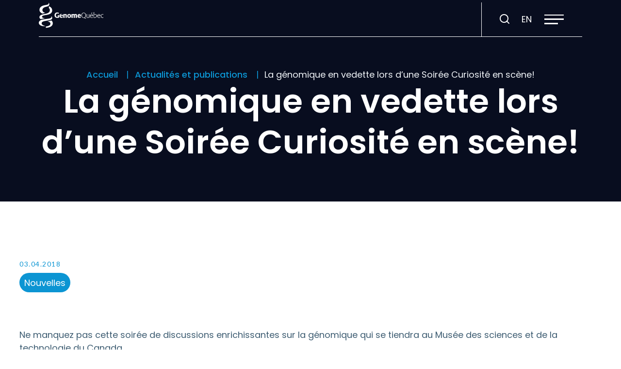

--- FILE ---
content_type: text/html; charset=UTF-8
request_url: https://genomequebec.com/actualites-et-publications/la-genomique-en-vedette-lors-dune-soiree-curiosite-en-scene/
body_size: 28828
content:
<!doctype html>
<html class='no-js' lang="fr-CA" prefix="og: https://ogp.me/ns#">
  <head>

  <!-- Google Tag Manager -->
  <script>(function(w,d,s,l,i){w[l]=w[l]||[];w[l].push({'gtm.start':
  new Date().getTime(),event:'gtm.js'});var f=d.getElementsByTagName(s)[0],
  j=d.createElement(s),dl=l!='dataLayer'?'&l='+l:'';j.async=true;j.src=
  'https://www.googletagmanager.com/gtm.js?id='+i+dl;f.parentNode.insertBefore(j,f);
  })(window,document,'script','dataLayer','GTM-TN3HCCQ');</script>
  <!-- End Google Tag Manager -->

  <meta charset="utf-8">
  <meta http-equiv="x-ua-compatible" content="ie=edge">
  <meta name="viewport" content="width=device-width, initial-scale=1">

  	<style>img:is([sizes="auto" i], [sizes^="auto," i]) { contain-intrinsic-size: 3000px 1500px }</style>
	<link rel="alternate" hreflang="fr" href="https://genomequebec.com/actualites-et-publications/la-genomique-en-vedette-lors-dune-soiree-curiosite-en-scene/" />
<link rel="alternate" hreflang="en" href="https://genomequebec.com/en/news-and-publications/genomics-featured-in-a-curiosity-on-stage-evening-event/" />
<link rel="alternate" hreflang="x-default" href="https://genomequebec.com/actualites-et-publications/la-genomique-en-vedette-lors-dune-soiree-curiosite-en-scene/" />
<link rel="apple-touch-icon" sizes="180x180" href="https://genomequebec.com/wp-content/themes/genomequebec.com/assets/favicon/apple-touch-icon.png">
<link rel="icon" type="image/png" sizes="32x32" href="https://genomequebec.com/wp-content/themes/genomequebec.com/assets/favicon/favicon-32x32.png">
<link rel="icon" type="image/png" sizes="16x16" href="https://genomequebec.com/wp-content/themes/genomequebec.com/assets/favicon/favicon-16x16.png">
<link rel="manifest" href="https://genomequebec.com/wp-content/themes/genomequebec.com/assets/favicon/site.webmanifest">
<link rel="mask-icon" href="https://genomequebec.com/wp-content/themes/genomequebec.com/assets/favicon/safari-pinned-tab.svg" color="#0c95d3">
<meta name="apple-mobile-web-app-title" content="G&eacute;nome Qu&eacute;bec">
<meta name="application-name" content="G&eacute;nome Qu&eacute;bec">
<meta name="msapplication-TileColor" content="#2b5797">
<meta name="theme-color" content="#ffffff">
<!-- Search Engine Optimization by Rank Math - https://rankmath.com/ -->
<title>La génomique en vedette lors d’une Soirée Curiosité en scène! | GénomeQuébec inc.</title>
<link data-rocket-preload as="style" href="https://fonts.googleapis.com/css2?family=Poppins:ital,wght@0,100;0,200;0,300;0,400;0,500;0,600;0,700;0,800;0,900;1,100;1,200;1,300;1,400;1,500;1,600;1,700;1,800;1,900&#038;family=Lato:wght@100;300;400;700;900&#038;display=swap" rel="preload">
<link href="https://fonts.googleapis.com/css2?family=Poppins:ital,wght@0,100;0,200;0,300;0,400;0,500;0,600;0,700;0,800;0,900;1,100;1,200;1,300;1,400;1,500;1,600;1,700;1,800;1,900&#038;family=Lato:wght@100;300;400;700;900&#038;display=swap" media="print" onload="this.media=&#039;all&#039;" rel="stylesheet">
<noscript data-wpr-hosted-gf-parameters=""><link rel="stylesheet" href="https://fonts.googleapis.com/css2?family=Poppins:ital,wght@0,100;0,200;0,300;0,400;0,500;0,600;0,700;0,800;0,900;1,100;1,200;1,300;1,400;1,500;1,600;1,700;1,800;1,900&#038;family=Lato:wght@100;300;400;700;900&#038;display=swap"></noscript>
<meta name="description" content="Ne manquez pas cette soirée de discussions enrichissantes sur la génomique qui se tiendra au Musée des sciences et de la technologie du Canada."/>
<meta name="robots" content="follow, index, max-snippet:-1, max-video-preview:-1, max-image-preview:large"/>
<link rel="canonical" href="https://genomequebec.com/actualites-et-publications/la-genomique-en-vedette-lors-dune-soiree-curiosite-en-scene/" />
<meta property="og:locale" content="fr_CA" />
<meta property="og:type" content="article" />
<meta property="og:title" content="La génomique en vedette lors d’une Soirée Curiosité en scène! | GénomeQuébec inc." />
<meta property="og:description" content="Ne manquez pas cette soirée de discussions enrichissantes sur la génomique qui se tiendra au Musée des sciences et de la technologie du Canada." />
<meta property="og:url" content="https://genomequebec.com/actualites-et-publications/la-genomique-en-vedette-lors-dune-soiree-curiosite-en-scene/" />
<meta property="og:site_name" content="Genome Québec" />
<meta property="article:section" content="Nouvelles" />
<meta property="og:image" content="https://genomequebec.com/wp-content/uploads/2023/03/386-la-genomique-en-vedette-lors-dune-soiree-curiosite-en-scene-3.jpg" />
<meta property="og:image:secure_url" content="https://genomequebec.com/wp-content/uploads/2023/03/386-la-genomique-en-vedette-lors-dune-soiree-curiosite-en-scene-3.jpg" />
<meta property="og:image:width" content="320" />
<meta property="og:image:height" content="200" />
<meta property="og:image:alt" content="La génomique en vedette lors d’une Soirée Curiosité en scène!" />
<meta property="og:image:type" content="image/jpeg" />
<meta property="article:published_time" content="2018-04-03T00:00:00-04:00" />
<meta name="twitter:card" content="summary_large_image" />
<meta name="twitter:title" content="La génomique en vedette lors d’une Soirée Curiosité en scène! | GénomeQuébec inc." />
<meta name="twitter:description" content="Ne manquez pas cette soirée de discussions enrichissantes sur la génomique qui se tiendra au Musée des sciences et de la technologie du Canada." />
<meta name="twitter:image" content="https://genomequebec.com/wp-content/uploads/2023/03/386-la-genomique-en-vedette-lors-dune-soiree-curiosite-en-scene-3.jpg" />
<meta name="twitter:label1" content="Written by" />
<meta name="twitter:data1" content="vortexf" />
<meta name="twitter:label2" content="Time to read" />
<meta name="twitter:data2" content="1 minute" />
<script type="application/ld+json" class="rank-math-schema">{"@context":"https://schema.org","@graph":[{"@type":"Organization","@id":"https://genomequebec.com/#organization","name":"Genome Qu\u00e9bec","url":"https://genomequebec.com"},{"@type":"WebSite","@id":"https://genomequebec.com/#website","url":"https://genomequebec.com","name":"Genome Qu\u00e9bec","publisher":{"@id":"https://genomequebec.com/#organization"},"inLanguage":"fr-CA"},{"@type":"ImageObject","@id":"https://genomequebec.com/wp-content/uploads/2023/03/386-la-genomique-en-vedette-lors-dune-soiree-curiosite-en-scene-3.jpg","url":"https://genomequebec.com/wp-content/uploads/2023/03/386-la-genomique-en-vedette-lors-dune-soiree-curiosite-en-scene-3.jpg","width":"320","height":"200","inLanguage":"fr-CA"},{"@type":"WebPage","@id":"https://genomequebec.com/actualites-et-publications/la-genomique-en-vedette-lors-dune-soiree-curiosite-en-scene/#webpage","url":"https://genomequebec.com/actualites-et-publications/la-genomique-en-vedette-lors-dune-soiree-curiosite-en-scene/","name":"La g\u00e9nomique en vedette lors d\u2019une Soir\u00e9e Curiosit\u00e9 en sc\u00e8ne! | G\u00e9nomeQu\u00e9bec inc.","datePublished":"2018-04-03T00:00:00-04:00","dateModified":"2018-04-03T00:00:00-04:00","isPartOf":{"@id":"https://genomequebec.com/#website"},"primaryImageOfPage":{"@id":"https://genomequebec.com/wp-content/uploads/2023/03/386-la-genomique-en-vedette-lors-dune-soiree-curiosite-en-scene-3.jpg"},"inLanguage":"fr-CA"},{"@type":"Person","@id":"https://genomequebec.com/author/vortexf/","name":"vortexf","url":"https://genomequebec.com/author/vortexf/","image":{"@type":"ImageObject","@id":"https://secure.gravatar.com/avatar/23590c744a3b7c47c9ac42238b245df984cebf357111e4952aa03b011375b788?s=96&amp;d=mm&amp;r=g","url":"https://secure.gravatar.com/avatar/23590c744a3b7c47c9ac42238b245df984cebf357111e4952aa03b011375b788?s=96&amp;d=mm&amp;r=g","caption":"vortexf","inLanguage":"fr-CA"},"sameAs":["https://genomequebec.com"],"worksFor":{"@id":"https://genomequebec.com/#organization"}},{"@type":"Article","headline":"La g\u00e9nomique en vedette lors d\u2019une Soir\u00e9e Curiosit\u00e9 en sc\u00e8ne! | G\u00e9nomeQu\u00e9bec inc.","datePublished":"2018-04-03T00:00:00-04:00","dateModified":"2018-04-03T00:00:00-04:00","articleSection":"Nouvelles","author":{"@id":"https://genomequebec.com/author/vortexf/","name":"vortexf"},"publisher":{"@id":"https://genomequebec.com/#organization"},"description":"Ne manquez pas cette soir\u00e9e de discussions enrichissantes sur la g\u00e9nomique qui se tiendra au Mus\u00e9e des sciences et de la technologie du Canada.","name":"La g\u00e9nomique en vedette lors d\u2019une Soir\u00e9e Curiosit\u00e9 en sc\u00e8ne! | G\u00e9nomeQu\u00e9bec inc.","@id":"https://genomequebec.com/actualites-et-publications/la-genomique-en-vedette-lors-dune-soiree-curiosite-en-scene/#richSnippet","isPartOf":{"@id":"https://genomequebec.com/actualites-et-publications/la-genomique-en-vedette-lors-dune-soiree-curiosite-en-scene/#webpage"},"image":{"@id":"https://genomequebec.com/wp-content/uploads/2023/03/386-la-genomique-en-vedette-lors-dune-soiree-curiosite-en-scene-3.jpg"},"inLanguage":"fr-CA","mainEntityOfPage":{"@id":"https://genomequebec.com/actualites-et-publications/la-genomique-en-vedette-lors-dune-soiree-curiosite-en-scene/#webpage"}}]}</script>
<!-- /Rank Math WordPress SEO plugin -->

<link rel='dns-prefetch' href='//api.byscuit.com' />
<link rel='dns-prefetch' href='//maxcdn.bootstrapcdn.com' />
<link rel='dns-prefetch' href='//fonts.googleapis.com' />
<link href='https://fonts.gstatic.com' crossorigin rel='preconnect' />
<link rel='preconnect' href='https://code.jquery.com' />
<link rel="alternate" type="application/rss+xml" title="GénomeQuébec inc. &raquo; La génomique en vedette lors d’une Soirée Curiosité en scène! Flux des commentaires" href="https://genomequebec.com/actualites-et-publications/la-genomique-en-vedette-lors-dune-soiree-curiosite-en-scene/feed/" />
<link rel='stylesheet' id='sbr_styles-css' href='https://genomequebec.com/wp-content/plugins/reviews-feed/assets/css/sbr-styles.min.css?ver=2.1.1' type='text/css' media='all' />
<link rel='stylesheet' id='sbi_styles-css' href='https://genomequebec.com/wp-content/plugins/instagram-feed/css/sbi-styles.min.css?ver=6.10.0' type='text/css' media='all' />
<style id='wp-emoji-styles-inline-css' type='text/css'>

	img.wp-smiley, img.emoji {
		display: inline !important;
		border: none !important;
		box-shadow: none !important;
		height: 1em !important;
		width: 1em !important;
		margin: 0 0.07em !important;
		vertical-align: -0.1em !important;
		background: none !important;
		padding: 0 !important;
	}
</style>
<link rel='stylesheet' id='wp-block-library-css' href='https://genomequebec.com/wp-includes/css/dist/block-library/style.min.css?ver=6.8.3' type='text/css' media='all' />
<link rel='stylesheet' id='blocks-search-front-css' href='https://genomequebec.com/wp-content/plugins/findstr/build/blocks-search-front.daf7be12.css?ver=6.8.3' type='text/css' media='all' />
<link rel='stylesheet' id='blocks-modal-front-css' href='https://genomequebec.com/wp-content/plugins/findstr/build/blocks-modal-front.daf7be12.css?ver=6.8.3' type='text/css' media='all' />
<style id='global-styles-inline-css' type='text/css'>
:root{--wp--preset--aspect-ratio--square: 1;--wp--preset--aspect-ratio--4-3: 4/3;--wp--preset--aspect-ratio--3-4: 3/4;--wp--preset--aspect-ratio--3-2: 3/2;--wp--preset--aspect-ratio--2-3: 2/3;--wp--preset--aspect-ratio--16-9: 16/9;--wp--preset--aspect-ratio--9-16: 9/16;--wp--preset--color--black: #000000;--wp--preset--color--cyan-bluish-gray: #abb8c3;--wp--preset--color--white: #FFFFFF;--wp--preset--color--pale-pink: #f78da7;--wp--preset--color--vivid-red: #cf2e2e;--wp--preset--color--luminous-vivid-orange: #ff6900;--wp--preset--color--luminous-vivid-amber: #fcb900;--wp--preset--color--light-green-cyan: #7bdcb5;--wp--preset--color--vivid-green-cyan: #00d084;--wp--preset--color--pale-cyan-blue: #8ed1fc;--wp--preset--color--vivid-cyan-blue: #0693e3;--wp--preset--color--vivid-purple: #9b51e0;--wp--preset--color--text: #3E5D72;--wp--preset--color--primary: #031F30;--wp--preset--color--secondary: #0C95D3;--wp--preset--color--blue-900: #080D1F;--wp--preset--color--blue-800: #014760;--wp--preset--color--blue-600: #013A81;--wp--preset--color--blue-100: #F0F4F8;--wp--preset--color--beige: #F7F5EC;--wp--preset--color--mauve: #978EC1;--wp--preset--color--green: #81AF96;--wp--preset--color--yellow: #F0C950;--wp--preset--color--orange: #FB6337;--wp--preset--gradient--vivid-cyan-blue-to-vivid-purple: linear-gradient(135deg,rgba(6,147,227,1) 0%,rgb(155,81,224) 100%);--wp--preset--gradient--light-green-cyan-to-vivid-green-cyan: linear-gradient(135deg,rgb(122,220,180) 0%,rgb(0,208,130) 100%);--wp--preset--gradient--luminous-vivid-amber-to-luminous-vivid-orange: linear-gradient(135deg,rgba(252,185,0,1) 0%,rgba(255,105,0,1) 100%);--wp--preset--gradient--luminous-vivid-orange-to-vivid-red: linear-gradient(135deg,rgba(255,105,0,1) 0%,rgb(207,46,46) 100%);--wp--preset--gradient--very-light-gray-to-cyan-bluish-gray: linear-gradient(135deg,rgb(238,238,238) 0%,rgb(169,184,195) 100%);--wp--preset--gradient--cool-to-warm-spectrum: linear-gradient(135deg,rgb(74,234,220) 0%,rgb(151,120,209) 20%,rgb(207,42,186) 40%,rgb(238,44,130) 60%,rgb(251,105,98) 80%,rgb(254,248,76) 100%);--wp--preset--gradient--blush-light-purple: linear-gradient(135deg,rgb(255,206,236) 0%,rgb(152,150,240) 100%);--wp--preset--gradient--blush-bordeaux: linear-gradient(135deg,rgb(254,205,165) 0%,rgb(254,45,45) 50%,rgb(107,0,62) 100%);--wp--preset--gradient--luminous-dusk: linear-gradient(135deg,rgb(255,203,112) 0%,rgb(199,81,192) 50%,rgb(65,88,208) 100%);--wp--preset--gradient--pale-ocean: linear-gradient(135deg,rgb(255,245,203) 0%,rgb(182,227,212) 50%,rgb(51,167,181) 100%);--wp--preset--gradient--electric-grass: linear-gradient(135deg,rgb(202,248,128) 0%,rgb(113,206,126) 100%);--wp--preset--gradient--midnight: linear-gradient(135deg,rgb(2,3,129) 0%,rgb(40,116,252) 100%);--wp--preset--font-size--small: 1.4rem;--wp--preset--font-size--medium: 1.6rem;--wp--preset--font-size--large: 1.8rem;--wp--preset--font-size--x-large: 42px;--wp--preset--font-family--primary-font: Lato, sans-serif;--wp--preset--spacing--20: 0.44rem;--wp--preset--spacing--30: 0.67rem;--wp--preset--spacing--40: 1rem;--wp--preset--spacing--50: 1.5rem;--wp--preset--spacing--60: 2.25rem;--wp--preset--spacing--70: 3.38rem;--wp--preset--spacing--80: 5.06rem;--wp--preset--shadow--natural: 6px 6px 9px rgba(0, 0, 0, 0.2);--wp--preset--shadow--deep: 12px 12px 50px rgba(0, 0, 0, 0.4);--wp--preset--shadow--sharp: 6px 6px 0px rgba(0, 0, 0, 0.2);--wp--preset--shadow--outlined: 6px 6px 0px -3px rgba(255, 255, 255, 1), 6px 6px rgba(0, 0, 0, 1);--wp--preset--shadow--crisp: 6px 6px 0px rgba(0, 0, 0, 1);}:root { --wp--style--global--content-size: 680px;--wp--style--global--wide-size: 1080px; }:where(body) { margin: 0; }.wp-site-blocks > .alignleft { float: left; margin-right: 2em; }.wp-site-blocks > .alignright { float: right; margin-left: 2em; }.wp-site-blocks > .aligncenter { justify-content: center; margin-left: auto; margin-right: auto; }:where(.wp-site-blocks) > * { margin-block-start: 24px; margin-block-end: 0; }:where(.wp-site-blocks) > :first-child { margin-block-start: 0; }:where(.wp-site-blocks) > :last-child { margin-block-end: 0; }:root { --wp--style--block-gap: 24px; }:root :where(.is-layout-flow) > :first-child{margin-block-start: 0;}:root :where(.is-layout-flow) > :last-child{margin-block-end: 0;}:root :where(.is-layout-flow) > *{margin-block-start: 24px;margin-block-end: 0;}:root :where(.is-layout-constrained) > :first-child{margin-block-start: 0;}:root :where(.is-layout-constrained) > :last-child{margin-block-end: 0;}:root :where(.is-layout-constrained) > *{margin-block-start: 24px;margin-block-end: 0;}:root :where(.is-layout-flex){gap: 24px;}:root :where(.is-layout-grid){gap: 24px;}.is-layout-flow > .alignleft{float: left;margin-inline-start: 0;margin-inline-end: 2em;}.is-layout-flow > .alignright{float: right;margin-inline-start: 2em;margin-inline-end: 0;}.is-layout-flow > .aligncenter{margin-left: auto !important;margin-right: auto !important;}.is-layout-constrained > .alignleft{float: left;margin-inline-start: 0;margin-inline-end: 2em;}.is-layout-constrained > .alignright{float: right;margin-inline-start: 2em;margin-inline-end: 0;}.is-layout-constrained > .aligncenter{margin-left: auto !important;margin-right: auto !important;}.is-layout-constrained > :where(:not(.alignleft):not(.alignright):not(.alignfull)){max-width: var(--wp--style--global--content-size);margin-left: auto !important;margin-right: auto !important;}.is-layout-constrained > .alignwide{max-width: var(--wp--style--global--wide-size);}body .is-layout-flex{display: flex;}.is-layout-flex{flex-wrap: wrap;align-items: center;}.is-layout-flex > :is(*, div){margin: 0;}body .is-layout-grid{display: grid;}.is-layout-grid > :is(*, div){margin: 0;}body{font-family: Nunito, sans-serif;font-size: 16px;line-height: 1.5;padding-top: 0px;padding-right: 0px;padding-bottom: 0px;padding-left: 0px;}a:where(:not(.wp-element-button)){text-decoration: underline;}:root :where(.wp-element-button, .wp-block-button__link){background-color: #32373c;border-width: 0;color: #fff;font-family: inherit;font-size: inherit;line-height: inherit;padding: calc(0.667em + 2px) calc(1.333em + 2px);text-decoration: none;}.has-black-color{color: var(--wp--preset--color--black) !important;}.has-cyan-bluish-gray-color{color: var(--wp--preset--color--cyan-bluish-gray) !important;}.has-white-color{color: var(--wp--preset--color--white) !important;}.has-pale-pink-color{color: var(--wp--preset--color--pale-pink) !important;}.has-vivid-red-color{color: var(--wp--preset--color--vivid-red) !important;}.has-luminous-vivid-orange-color{color: var(--wp--preset--color--luminous-vivid-orange) !important;}.has-luminous-vivid-amber-color{color: var(--wp--preset--color--luminous-vivid-amber) !important;}.has-light-green-cyan-color{color: var(--wp--preset--color--light-green-cyan) !important;}.has-vivid-green-cyan-color{color: var(--wp--preset--color--vivid-green-cyan) !important;}.has-pale-cyan-blue-color{color: var(--wp--preset--color--pale-cyan-blue) !important;}.has-vivid-cyan-blue-color{color: var(--wp--preset--color--vivid-cyan-blue) !important;}.has-vivid-purple-color{color: var(--wp--preset--color--vivid-purple) !important;}.has-text-color{color: var(--wp--preset--color--text) !important;}.has-primary-color{color: var(--wp--preset--color--primary) !important;}.has-secondary-color{color: var(--wp--preset--color--secondary) !important;}.has-blue-900-color{color: var(--wp--preset--color--blue-900) !important;}.has-blue-800-color{color: var(--wp--preset--color--blue-800) !important;}.has-blue-600-color{color: var(--wp--preset--color--blue-600) !important;}.has-blue-100-color{color: var(--wp--preset--color--blue-100) !important;}.has-beige-color{color: var(--wp--preset--color--beige) !important;}.has-mauve-color{color: var(--wp--preset--color--mauve) !important;}.has-green-color{color: var(--wp--preset--color--green) !important;}.has-yellow-color{color: var(--wp--preset--color--yellow) !important;}.has-orange-color{color: var(--wp--preset--color--orange) !important;}.has-black-background-color{background-color: var(--wp--preset--color--black) !important;}.has-cyan-bluish-gray-background-color{background-color: var(--wp--preset--color--cyan-bluish-gray) !important;}.has-white-background-color{background-color: var(--wp--preset--color--white) !important;}.has-pale-pink-background-color{background-color: var(--wp--preset--color--pale-pink) !important;}.has-vivid-red-background-color{background-color: var(--wp--preset--color--vivid-red) !important;}.has-luminous-vivid-orange-background-color{background-color: var(--wp--preset--color--luminous-vivid-orange) !important;}.has-luminous-vivid-amber-background-color{background-color: var(--wp--preset--color--luminous-vivid-amber) !important;}.has-light-green-cyan-background-color{background-color: var(--wp--preset--color--light-green-cyan) !important;}.has-vivid-green-cyan-background-color{background-color: var(--wp--preset--color--vivid-green-cyan) !important;}.has-pale-cyan-blue-background-color{background-color: var(--wp--preset--color--pale-cyan-blue) !important;}.has-vivid-cyan-blue-background-color{background-color: var(--wp--preset--color--vivid-cyan-blue) !important;}.has-vivid-purple-background-color{background-color: var(--wp--preset--color--vivid-purple) !important;}.has-text-background-color{background-color: var(--wp--preset--color--text) !important;}.has-primary-background-color{background-color: var(--wp--preset--color--primary) !important;}.has-secondary-background-color{background-color: var(--wp--preset--color--secondary) !important;}.has-blue-900-background-color{background-color: var(--wp--preset--color--blue-900) !important;}.has-blue-800-background-color{background-color: var(--wp--preset--color--blue-800) !important;}.has-blue-600-background-color{background-color: var(--wp--preset--color--blue-600) !important;}.has-blue-100-background-color{background-color: var(--wp--preset--color--blue-100) !important;}.has-beige-background-color{background-color: var(--wp--preset--color--beige) !important;}.has-mauve-background-color{background-color: var(--wp--preset--color--mauve) !important;}.has-green-background-color{background-color: var(--wp--preset--color--green) !important;}.has-yellow-background-color{background-color: var(--wp--preset--color--yellow) !important;}.has-orange-background-color{background-color: var(--wp--preset--color--orange) !important;}.has-black-border-color{border-color: var(--wp--preset--color--black) !important;}.has-cyan-bluish-gray-border-color{border-color: var(--wp--preset--color--cyan-bluish-gray) !important;}.has-white-border-color{border-color: var(--wp--preset--color--white) !important;}.has-pale-pink-border-color{border-color: var(--wp--preset--color--pale-pink) !important;}.has-vivid-red-border-color{border-color: var(--wp--preset--color--vivid-red) !important;}.has-luminous-vivid-orange-border-color{border-color: var(--wp--preset--color--luminous-vivid-orange) !important;}.has-luminous-vivid-amber-border-color{border-color: var(--wp--preset--color--luminous-vivid-amber) !important;}.has-light-green-cyan-border-color{border-color: var(--wp--preset--color--light-green-cyan) !important;}.has-vivid-green-cyan-border-color{border-color: var(--wp--preset--color--vivid-green-cyan) !important;}.has-pale-cyan-blue-border-color{border-color: var(--wp--preset--color--pale-cyan-blue) !important;}.has-vivid-cyan-blue-border-color{border-color: var(--wp--preset--color--vivid-cyan-blue) !important;}.has-vivid-purple-border-color{border-color: var(--wp--preset--color--vivid-purple) !important;}.has-text-border-color{border-color: var(--wp--preset--color--text) !important;}.has-primary-border-color{border-color: var(--wp--preset--color--primary) !important;}.has-secondary-border-color{border-color: var(--wp--preset--color--secondary) !important;}.has-blue-900-border-color{border-color: var(--wp--preset--color--blue-900) !important;}.has-blue-800-border-color{border-color: var(--wp--preset--color--blue-800) !important;}.has-blue-600-border-color{border-color: var(--wp--preset--color--blue-600) !important;}.has-blue-100-border-color{border-color: var(--wp--preset--color--blue-100) !important;}.has-beige-border-color{border-color: var(--wp--preset--color--beige) !important;}.has-mauve-border-color{border-color: var(--wp--preset--color--mauve) !important;}.has-green-border-color{border-color: var(--wp--preset--color--green) !important;}.has-yellow-border-color{border-color: var(--wp--preset--color--yellow) !important;}.has-orange-border-color{border-color: var(--wp--preset--color--orange) !important;}.has-vivid-cyan-blue-to-vivid-purple-gradient-background{background: var(--wp--preset--gradient--vivid-cyan-blue-to-vivid-purple) !important;}.has-light-green-cyan-to-vivid-green-cyan-gradient-background{background: var(--wp--preset--gradient--light-green-cyan-to-vivid-green-cyan) !important;}.has-luminous-vivid-amber-to-luminous-vivid-orange-gradient-background{background: var(--wp--preset--gradient--luminous-vivid-amber-to-luminous-vivid-orange) !important;}.has-luminous-vivid-orange-to-vivid-red-gradient-background{background: var(--wp--preset--gradient--luminous-vivid-orange-to-vivid-red) !important;}.has-very-light-gray-to-cyan-bluish-gray-gradient-background{background: var(--wp--preset--gradient--very-light-gray-to-cyan-bluish-gray) !important;}.has-cool-to-warm-spectrum-gradient-background{background: var(--wp--preset--gradient--cool-to-warm-spectrum) !important;}.has-blush-light-purple-gradient-background{background: var(--wp--preset--gradient--blush-light-purple) !important;}.has-blush-bordeaux-gradient-background{background: var(--wp--preset--gradient--blush-bordeaux) !important;}.has-luminous-dusk-gradient-background{background: var(--wp--preset--gradient--luminous-dusk) !important;}.has-pale-ocean-gradient-background{background: var(--wp--preset--gradient--pale-ocean) !important;}.has-electric-grass-gradient-background{background: var(--wp--preset--gradient--electric-grass) !important;}.has-midnight-gradient-background{background: var(--wp--preset--gradient--midnight) !important;}.has-small-font-size{font-size: var(--wp--preset--font-size--small) !important;}.has-medium-font-size{font-size: var(--wp--preset--font-size--medium) !important;}.has-large-font-size{font-size: var(--wp--preset--font-size--large) !important;}.has-x-large-font-size{font-size: var(--wp--preset--font-size--x-large) !important;}.has-primary-font-font-family{font-family: var(--wp--preset--font-family--primary-font) !important;}
:root :where(.wp-block-pullquote){font-size: 1.5em;line-height: 1.6;}
</style>
<link rel='stylesheet' id='ctf_styles-css' href='https://genomequebec.com/wp-content/plugins/custom-twitter-feeds/css/ctf-styles.min.css?ver=2.3.1' type='text/css' media='all' />
<link rel='stylesheet' id='byscuit-css' href='https://genomequebec.com/wp-content/plugins/vtx-byscuit/public/css/byscuit-public.css?ver=1.1.4' type='text/css' media='all' />
<link rel='stylesheet' id='cff-css' href='https://genomequebec.com/wp-content/plugins/custom-facebook-feed/assets/css/cff-style.min.css?ver=4.3.4' type='text/css' media='all' />
<link rel='stylesheet' id='sb-font-awesome-css' href='https://maxcdn.bootstrapcdn.com/font-awesome/4.7.0/css/font-awesome.min.css?ver=6.8.3' type='text/css' media='all' />
<link rel='stylesheet' id='front/findstr-search-css' href='https://genomequebec.com/wp-content/plugins/findstr/build/front-findstr-search.daf7be12.css?ver=6.8.3' type='text/css' media='all' />

<link rel='stylesheet' id='vtx-css-css' href='https://genomequebec.com/wp-content/themes/genomequebec.com/dist/styles/main.adc8ea.css' type='text/css' media='all' />
<style id='rocket-lazyload-inline-css' type='text/css'>
.rll-youtube-player{position:relative;padding-bottom:56.23%;height:0;overflow:hidden;max-width:100%;}.rll-youtube-player:focus-within{outline: 2px solid currentColor;outline-offset: 5px;}.rll-youtube-player iframe{position:absolute;top:0;left:0;width:100%;height:100%;z-index:100;background:0 0}.rll-youtube-player img{bottom:0;display:block;left:0;margin:auto;max-width:100%;width:100%;position:absolute;right:0;top:0;border:none;height:auto;-webkit-transition:.4s all;-moz-transition:.4s all;transition:.4s all}.rll-youtube-player img:hover{-webkit-filter:brightness(75%)}.rll-youtube-player .play{height:100%;width:100%;left:0;top:0;position:absolute;background:url(https://genomequebec.com/wp-content/plugins/wp-rocket/assets/img/youtube.png) no-repeat center;background-color: transparent !important;cursor:pointer;border:none;}.wp-embed-responsive .wp-has-aspect-ratio .rll-youtube-player{position:absolute;padding-bottom:0;width:100%;height:100%;top:0;bottom:0;left:0;right:0}
</style>
<script type="text/javascript" src="https://code.jquery.com/jquery-3.7.1.min.js" id="jquery-js"></script>
<script type="text/javascript" src="https://genomequebec.com/wp-content/plugins/vtx-byscuit/public/js/byscuit-public.js?ver=1.1.4" id="byscuit-js"></script>
<script type="text/javascript" src="https://api.byscuit.com/data/client/EAE80E1A-5759-4392-856C-7A2C24F254E8/script/script.js" id="byscuit-token-js"></script>
<link rel="https://api.w.org/" href="https://genomequebec.com/wp-json/" /><link rel="alternate" title="JSON" type="application/json" href="https://genomequebec.com/wp-json/wp/v2/posts/16040" /><link rel="EditURI" type="application/rsd+xml" title="RSD" href="https://genomequebec.com/xmlrpc.php?rsd" />
<meta name="generator" content="WordPress 6.8.3" />
<link rel='shortlink' href='https://genomequebec.com/?p=16040' />
<link rel="alternate" title="oEmbed (JSON)" type="application/json+oembed" href="https://genomequebec.com/wp-json/oembed/1.0/embed?url=https%3A%2F%2Fgenomequebec.com%2Factualites-et-publications%2Fla-genomique-en-vedette-lors-dune-soiree-curiosite-en-scene%2F" />
<link rel="alternate" title="oEmbed (XML)" type="text/xml+oembed" href="https://genomequebec.com/wp-json/oembed/1.0/embed?url=https%3A%2F%2Fgenomequebec.com%2Factualites-et-publications%2Fla-genomique-en-vedette-lors-dune-soiree-curiosite-en-scene%2F&#038;format=xml" />
<meta name="generator" content="WPML ver:4.8.6 stt:1,4;" />
<meta name="tec-api-version" content="v1"><meta name="tec-api-origin" content="https://genomequebec.com"><link rel="alternate" href="https://genomequebec.com/wp-json/tribe/events/v1/" />    <script type="text/tmpl" id="tmpl-autocomplete-item">
      <li class="search-item {{ data.Selected }}" id="search-item-{{ data.ID }}"> <a href="{{ data.URL }}" data-og-text="{{ data.Title }}">{{ data.Title }}</a> </li>
    </script>
  <link rel="icon" href="https://genomequebec.com/wp-content/uploads/2023/09/cropped-favicon-32x32-1-32x32.png" sizes="32x32" />
<link rel="icon" href="https://genomequebec.com/wp-content/uploads/2023/09/cropped-favicon-32x32-1-192x192.png" sizes="192x192" />
<link rel="apple-touch-icon" href="https://genomequebec.com/wp-content/uploads/2023/09/cropped-favicon-32x32-1-180x180.png" />
<meta name="msapplication-TileImage" content="https://genomequebec.com/wp-content/uploads/2023/09/cropped-favicon-32x32-1-270x270.png" />
		<style type="text/css" id="wp-custom-css">
			.otgs-development-site-front-end{
	display: none;
}
/* Hover sur l'image ciblée par ta classe Gutenberg */
.img-hover img{
  transition: transform .35s cubic-bezier(.2,.8,.2,1),
              box-shadow .35s ease;
  will-change: transform;
}

.img-hover:hover img{
  transform: translateY(-6px);
  box-shadow: 0 20px 45px rgba(0,0,0,.25);
}

		</style>
		<noscript><style id="rocket-lazyload-nojs-css">.rll-youtube-player, [data-lazy-src]{display:none !important;}</style></noscript><meta name="generator" content="WP Rocket 3.20.3" data-wpr-features="wpr_lazyload_images wpr_lazyload_iframes wpr_desktop" /></head>
  <body class="wp-singular post-template-default single single-post postid-16040 single-format-standard wp-embed-responsive wp-theme-genomequebeccom tribe-no-js la-genomique-en-vedette-lors-dune-soiree-curiosite-en-scene">

    <!-- Google Tag Manager (noscript) -->
    <noscript><iframe src="https://www.googletagmanager.com/ns.html?id=GTM-TN3HCCQ"
    height="0" width="0" style="display:none;visibility:hidden"></iframe></noscript>
    <!-- End Google Tag Manager (noscript) -->
    
    <!--[if IE]>
      <div class="alert alert-warning">
        Vous utilisez présentement un navigateur <strong>désuet</strong>. Veuillez <a href="http://browsehappy.com/">mettre à jour votre navigateur</a> pour améliorer votre expérience.      </div>
    <![endif]-->

    <!-- Add a skip to content button when user is tabing -->
    <nav id="skip-nav">
      <ul>
        <li><a href="#main-content">Passer au contenu principal</a></li>
      </ul>
    </nav>

    <header data-rocket-location-hash="36c6bcf25eaacb5252c744cc88a6cc2e" class="site-header" role="banner">
  
  <div class="navbar">
    <div class="navbar__inner">
      <div class="navbar__home-link-wrapper">
        <a class="navbar__home-link" href="https://genomequebec.com/">
          <img src="data:image/svg+xml,%3Csvg%20xmlns='http://www.w3.org/2000/svg'%20viewBox='0%200%200%200'%3E%3C/svg%3E" alt="GénomeQuébec inc." class="navbar__logo" data-lazy-src="https://genomequebec.com/wp-content/themes/genomequebec.com/dist/images/logo.svg"><noscript><img src="https://genomequebec.com/wp-content/themes/genomequebec.com/dist/images/logo.svg" alt="GénomeQuébec inc." class="navbar__logo"></noscript>
        </a>
      </div>
      
      <nav class="nav-primary-wrapper">
        <ul id="menu-navigation-principale" class="nav nav-primary nav--with-dropdown nav--is-mega-menu"><li class="nav-item navigation-principale-1__subnav__0 dropdown nav-item--heading"><div class="nav-item__link-wrapper">
<span class="nav-item__link">La génomique</span>
</div>

<div id="navigation-principale-1__subnav__0" class="dropdown__subnav-wrapper subnav-wrapper-depth-0">
<ul class="dropdown__subnav subnav-depth-0" data-depth="0">
	<li class="nav-item navigation-principale-1__subnav__0-0"><div class="nav-item__link-wrapper">
<a class="nav-item__link"  href="https://genomequebec.com/la-genomique/comprendre-la-genomique/">Comprendre la génomique</a>
</div>
</li>
	<li class="nav-item navigation-principale-1__subnav__0-1"><div class="nav-item__link-wrapper">
<a class="nav-item__link"  href="https://genomequebec.com/la-genomique/nos-secteurs/">Secteurs d’application</a>
</div>
</li>
	<li class="nav-item navigation-principale-1__subnav__0-2"><div class="nav-item__link-wrapper">
<a class="nav-item__link"  href="https://genomequebec.com/la-genomique/defis-de-societe/">Défis de société</a>
</div>
</li>
	<li class="nav-item navigation-principale-1__subnav__0-3"><div class="nav-item__link-wrapper">
<a class="nav-item__link"  href="https://genomequebec.com/adn-environnemental/"> <span class="prev-to-img">ADN environnemental</span><img width="1366" height="768" src="data:image/svg+xml,%3Csvg%20xmlns='http://www.w3.org/2000/svg'%20viewBox='0%200%201366%20768'%3E%3C/svg%3E" class="nav_thumb wp-post-image" alt="" title="" decoding="async" fetchpriority="high" data-lazy-src="https://genomequebec.com/wp-content/uploads/2025/04/Couverture-Facebook-avec-Ecriture-au-Pinceau-Explorer-Website.png" /><noscript><img width="1366" height="768" src="https://genomequebec.com/wp-content/uploads/2025/04/Couverture-Facebook-avec-Ecriture-au-Pinceau-Explorer-Website.png" class="nav_thumb wp-post-image" alt="" title="" decoding="async" fetchpriority="high" /></noscript></a>
</div>
</li>

</ul>
</div>
</li>
<li class="nav-item navigation-principale-1__subnav__1 dropdown nav-item--heading"><div class="nav-item__link-wrapper">
<span class="nav-item__link">Projets et financement</span>
</div>

<div id="navigation-principale-1__subnav__1" class="dropdown__subnav-wrapper subnav-wrapper-depth-0">
<ul class="dropdown__subnav subnav-depth-0" data-depth="0">
	<li class="nav-item navigation-principale-1__subnav__1-0"><div class="nav-item__link-wrapper">
<a class="nav-item__link"  href="https://genomequebec.com/possibilites-de-financement/">Possibilités de financement</a>
</div>
</li>
	<li class="nav-item navigation-principale-1__subnav__1-1"><div class="nav-item__link-wrapper">
<a class="nav-item__link"  href="https://suivi.lnk01.com/ngs/238134/w2TTNe6gJ8qIC3sgbLP4">Infolettre &#8211; Possibilités de financement</a>
</div>
</li>
	<li class="nav-item navigation-principale-1__subnav__1-2"><div class="nav-item__link-wrapper">
<a class="nav-item__link"  href="https://genomequebec.com/projets-finances/">Projets financés</a>
</div>
</li>
	<li class="nav-item navigation-principale-1__subnav__1-3"><div class="nav-item__link-wrapper">
<a class="nav-item__link"  href="https://genomequebec.com/projets-et-financement/lignes-directrices-et-politiques/">Lignes directrices et politiques</a>
</div>
</li>

</ul>
</div>
</li>
<li class="nav-item navigation-principale-1__subnav__2 dropdown nav-item--heading"><div class="nav-item__link-wrapper">
<span class="nav-item__link">Services technologiques</span>
</div>

<div id="navigation-principale-1__subnav__2" class="dropdown__subnav-wrapper subnav-wrapper-depth-0">
<ul class="dropdown__subnav subnav-depth-0" data-depth="0">
	<li class="nav-item navigation-principale-1__subnav__2-0"><div class="nav-item__link-wrapper">
<a class="nav-item__link"  href="https://genomequebec.com/services-technologiques/centre-dexpertise-et-de-services/"> <span class="prev-to-img">Centre d’expertise et de services</span><img width="1920" height="1080" src="data:image/svg+xml,%3Csvg%20xmlns='http://www.w3.org/2000/svg'%20viewBox='0%200%201920%201080'%3E%3C/svg%3E" class="nav_thumb wp-post-image" alt="" title="" decoding="async" data-lazy-srcset="https://genomequebec.com/wp-content/uploads/2024/04/vignette_labvirtuel-1.jpg 1920w, https://genomequebec.com/wp-content/uploads/2024/04/vignette_labvirtuel-1-300x169.jpg 300w, https://genomequebec.com/wp-content/uploads/2024/04/vignette_labvirtuel-1-1024x576.jpg 1024w, https://genomequebec.com/wp-content/uploads/2024/04/vignette_labvirtuel-1-768x432.jpg 768w, https://genomequebec.com/wp-content/uploads/2024/04/vignette_labvirtuel-1-1536x864.jpg 1536w" data-lazy-sizes="(max-width: 1920px) 100vw, 1920px" data-lazy-src="https://genomequebec.com/wp-content/uploads/2024/04/vignette_labvirtuel-1.jpg" /><noscript><img width="1920" height="1080" src="https://genomequebec.com/wp-content/uploads/2024/04/vignette_labvirtuel-1.jpg" class="nav_thumb wp-post-image" alt="" title="" decoding="async" srcset="https://genomequebec.com/wp-content/uploads/2024/04/vignette_labvirtuel-1.jpg 1920w, https://genomequebec.com/wp-content/uploads/2024/04/vignette_labvirtuel-1-300x169.jpg 300w, https://genomequebec.com/wp-content/uploads/2024/04/vignette_labvirtuel-1-1024x576.jpg 1024w, https://genomequebec.com/wp-content/uploads/2024/04/vignette_labvirtuel-1-768x432.jpg 768w, https://genomequebec.com/wp-content/uploads/2024/04/vignette_labvirtuel-1-1536x864.jpg 1536w" sizes="(max-width: 1920px) 100vw, 1920px" /></noscript></a>
</div>
</li>
	<li class="nav-item navigation-principale-1__subnav__2-1"><div class="nav-item__link-wrapper">
<a class="nav-item__link"  href="https://genomequebec.com/services-technologiques/biobanques/">Biobanques</a>
</div>
</li>

</ul>
</div>
</li>
<li class="nav-item navigation-principale-1__subnav__3"><div class="nav-item__link-wrapper">
<a class="nav-item__link"  href="https://genomequebec.com/educative-content/espace-educatif/">Espace éducatif</a>
</div>
</li>
</ul>      </nav>
      
      <div class="right_header">
        <button class="navbar__search toggleSearch" aria-expanded="false" aria-label="Ouvrir ou fermer la barre de recherche.">
          <i class="icon-recherche navbar__search__icon-open"></i>
          <i class="vtx-icon vtx-icon-close navbar__search__icon-close"></i>
        </button>

        
<ul class="language-switcher">
      <li class="language-switcher__item">
      <a href="https://genomequebec.com/en/news-and-publications/genomics-featured-in-a-curiosity-on-stage-evening-event/" class="language-switcher__link lang-en">
      
                    <abbr aria-hidden="true" title="English">en</abbr>
                    
                <span class="sr-only">Visiter la page en : English.</span>
      </a>
    </li>
  </ul>

        <button class="vtx-burger-container sb-toggle-right navbar-right" role="button" aria-controls="mobile-menu-wrapper" aria-expanded="false">

  <span class="vtx-burger-label sr-only">
    Ouvrir la navigation du site  </span>
  
  <span class="vtx-burger vtx-burger-style">
    <span></span>
  </span>
  
</button>
      </div>
      
    </div>
  </div>

  
<div data-rocket-location-hash="cccc208400f140be0a671a75f45ae327" id="mobile-menu-wrapper">

  <div data-rocket-location-hash="aaabfb8733e8764ee17f79a41dcfcfec" id="mobile-menu">

    <button class="vtx-burger-container sb-toggle-right navbar-right" role="button" aria-controls="mobile-menu-wrapper" aria-expanded="false">

  <span class="vtx-burger-label sr-only">
    Ouvrir la navigation du site  </span>
  
  <span class="vtx-burger vtx-burger-style">
    <span></span>
  </span>
  
</button>
    
    <nav class="nav-mobile-wrapper">
      <ul id="menu-navigation-principale-1" class="nav nav-mobile primary_nav_mobile"><li class="nav-item navigation-principale-2__subnav__0 dropdown nav-item--heading"><div class="nav-item__link-wrapper">
<span class="nav-item__link">La génomique</span>
<button type="button" class="dropdown__toggle" aria-label="Ouvrir le sous-menu La génomique." aria-expanded="false" aria-controls="navigation-principale-2__subnav__0" data-label-open="Ouvrir le sous-menu La génomique." data-label-close="Fermer le sous-menu La génomique."></button>
</div>


<div id="navigation-principale-2__subnav__0" class="dropdown__subnav-wrapper subnav-wrapper-depth-0">
<ul class="dropdown__subnav subnav-depth-0" data-depth="0">
	<li class="nav-item navigation-principale-2__subnav__0-0"><div class="nav-item__link-wrapper">
<a class="nav-item__link"  href="https://genomequebec.com/la-genomique/comprendre-la-genomique/">Comprendre la génomique</a>
</div>
</li>
	<li class="nav-item navigation-principale-2__subnav__0-1"><div class="nav-item__link-wrapper">
<a class="nav-item__link"  href="https://genomequebec.com/la-genomique/nos-secteurs/">Secteurs d’application</a>
</div>
</li>
	<li class="nav-item navigation-principale-2__subnav__0-2"><div class="nav-item__link-wrapper">
<a class="nav-item__link"  href="https://genomequebec.com/la-genomique/defis-de-societe/">Défis de société</a>
</div>
</li>
	<li class="nav-item navigation-principale-2__subnav__0-3"><div class="nav-item__link-wrapper">
<a class="nav-item__link"  href="https://genomequebec.com/adn-environnemental/"> <span class="prev-to-img">ADN environnemental</span><img width="1366" height="768" src="data:image/svg+xml,%3Csvg%20xmlns='http://www.w3.org/2000/svg'%20viewBox='0%200%201366%20768'%3E%3C/svg%3E" class="nav_thumb wp-post-image" alt="" title="" decoding="async" data-lazy-src="https://genomequebec.com/wp-content/uploads/2025/04/Couverture-Facebook-avec-Ecriture-au-Pinceau-Explorer-Website.png" /><noscript><img width="1366" height="768" src="https://genomequebec.com/wp-content/uploads/2025/04/Couverture-Facebook-avec-Ecriture-au-Pinceau-Explorer-Website.png" class="nav_thumb wp-post-image" alt="" title="" decoding="async" /></noscript></a>
</div>
</li>

</ul>
</div>
</li>
<li class="nav-item navigation-principale-2__subnav__1 dropdown nav-item--heading"><div class="nav-item__link-wrapper">
<span class="nav-item__link">Projets et financement</span>
<button type="button" class="dropdown__toggle" aria-label="Ouvrir le sous-menu Projets et financement." aria-expanded="false" aria-controls="navigation-principale-2__subnav__1" data-label-open="Ouvrir le sous-menu Projets et financement." data-label-close="Fermer le sous-menu Projets et financement."></button>
</div>


<div id="navigation-principale-2__subnav__1" class="dropdown__subnav-wrapper subnav-wrapper-depth-0">
<ul class="dropdown__subnav subnav-depth-0" data-depth="0">
	<li class="nav-item navigation-principale-2__subnav__1-0"><div class="nav-item__link-wrapper">
<a class="nav-item__link"  href="https://genomequebec.com/possibilites-de-financement/">Possibilités de financement</a>
</div>
</li>
	<li class="nav-item navigation-principale-2__subnav__1-1"><div class="nav-item__link-wrapper">
<a class="nav-item__link"  href="https://suivi.lnk01.com/ngs/238134/w2TTNe6gJ8qIC3sgbLP4">Infolettre &#8211; Possibilités de financement</a>
</div>
</li>
	<li class="nav-item navigation-principale-2__subnav__1-2"><div class="nav-item__link-wrapper">
<a class="nav-item__link"  href="https://genomequebec.com/projets-finances/">Projets financés</a>
</div>
</li>
	<li class="nav-item navigation-principale-2__subnav__1-3"><div class="nav-item__link-wrapper">
<a class="nav-item__link"  href="https://genomequebec.com/projets-et-financement/lignes-directrices-et-politiques/">Lignes directrices et politiques</a>
</div>
</li>

</ul>
</div>
</li>
<li class="nav-item navigation-principale-2__subnav__2 dropdown nav-item--heading"><div class="nav-item__link-wrapper">
<span class="nav-item__link">Services technologiques</span>
<button type="button" class="dropdown__toggle" aria-label="Ouvrir le sous-menu Services technologiques." aria-expanded="false" aria-controls="navigation-principale-2__subnav__2" data-label-open="Ouvrir le sous-menu Services technologiques." data-label-close="Fermer le sous-menu Services technologiques."></button>
</div>


<div id="navigation-principale-2__subnav__2" class="dropdown__subnav-wrapper subnav-wrapper-depth-0">
<ul class="dropdown__subnav subnav-depth-0" data-depth="0">
	<li class="nav-item navigation-principale-2__subnav__2-0"><div class="nav-item__link-wrapper">
<a class="nav-item__link"  href="https://genomequebec.com/services-technologiques/centre-dexpertise-et-de-services/"> <span class="prev-to-img">Centre d’expertise et de services</span><img width="1920" height="1080" src="data:image/svg+xml,%3Csvg%20xmlns='http://www.w3.org/2000/svg'%20viewBox='0%200%201920%201080'%3E%3C/svg%3E" class="nav_thumb wp-post-image" alt="" title="" decoding="async" data-lazy-srcset="https://genomequebec.com/wp-content/uploads/2024/04/vignette_labvirtuel-1.jpg 1920w, https://genomequebec.com/wp-content/uploads/2024/04/vignette_labvirtuel-1-300x169.jpg 300w, https://genomequebec.com/wp-content/uploads/2024/04/vignette_labvirtuel-1-1024x576.jpg 1024w, https://genomequebec.com/wp-content/uploads/2024/04/vignette_labvirtuel-1-768x432.jpg 768w, https://genomequebec.com/wp-content/uploads/2024/04/vignette_labvirtuel-1-1536x864.jpg 1536w" data-lazy-sizes="(max-width: 1920px) 100vw, 1920px" data-lazy-src="https://genomequebec.com/wp-content/uploads/2024/04/vignette_labvirtuel-1.jpg" /><noscript><img width="1920" height="1080" src="https://genomequebec.com/wp-content/uploads/2024/04/vignette_labvirtuel-1.jpg" class="nav_thumb wp-post-image" alt="" title="" decoding="async" srcset="https://genomequebec.com/wp-content/uploads/2024/04/vignette_labvirtuel-1.jpg 1920w, https://genomequebec.com/wp-content/uploads/2024/04/vignette_labvirtuel-1-300x169.jpg 300w, https://genomequebec.com/wp-content/uploads/2024/04/vignette_labvirtuel-1-1024x576.jpg 1024w, https://genomequebec.com/wp-content/uploads/2024/04/vignette_labvirtuel-1-768x432.jpg 768w, https://genomequebec.com/wp-content/uploads/2024/04/vignette_labvirtuel-1-1536x864.jpg 1536w" sizes="(max-width: 1920px) 100vw, 1920px" /></noscript></a>
</div>
</li>
	<li class="nav-item navigation-principale-2__subnav__2-1"><div class="nav-item__link-wrapper">
<a class="nav-item__link"  href="https://genomequebec.com/services-technologiques/biobanques/">Biobanques</a>
</div>
</li>

</ul>
</div>
</li>
<li class="nav-item navigation-principale-2__subnav__3"><div class="nav-item__link-wrapper">
<a class="nav-item__link"  href="https://genomequebec.com/educative-content/espace-educatif/">Espace éducatif</a>
</div>
</li>
</ul>      <ul id="menu-navigation-lateral" class="nav nav-mobile side_nav"><li class="nav-item navigation-lateral-3__subnav__0 dropdown"><div class="nav-item__link-wrapper">
<a class="nav-item__link"  href="https://genomequebec.com/a-propos/">À propos</a>
<button type="button" class="dropdown__toggle" aria-label="Ouvrir le sous-menu À propos." aria-expanded="false" aria-controls="navigation-lateral-3__subnav__0" data-label-open="Ouvrir le sous-menu À propos." data-label-close="Fermer le sous-menu À propos."></button>
</div>


<div id="navigation-lateral-3__subnav__0" class="dropdown__subnav-wrapper subnav-wrapper-depth-0">
<ul class="dropdown__subnav subnav-depth-0" data-depth="0">
	<li class="nav-item navigation-lateral-3__subnav__0-0"><div class="nav-item__link-wrapper">
<a class="nav-item__link"  href="/notre-equipe/?_team_filters=equipe-de-direction">Notre équipe</a>
</div>
</li>
	<li class="nav-item navigation-lateral-3__subnav__0-1"><div class="nav-item__link-wrapper">
<a class="nav-item__link"  href="https://genomequebec.com/a-propos/qui-sommes-nous/">Qui sommes-nous?</a>
</div>
</li>
	<li class="nav-item navigation-lateral-3__subnav__0-2"><div class="nav-item__link-wrapper">
<a class="nav-item__link"  href="https://genomequebec.com/a-propos/engagements_edi/">Engagement EDI</a>
</div>
</li>

</ul>
</div>
</li>
<li class="nav-item navigation-lateral-3__subnav__1 dropdown"><div class="nav-item__link-wrapper">
<a class="nav-item__link"  href="https://genomequebec.com/actualites-et-publications/">Actualités et publications</a>
<button type="button" class="dropdown__toggle" aria-label="Ouvrir le sous-menu Actualités et publications." aria-expanded="false" aria-controls="navigation-lateral-3__subnav__1" data-label-open="Ouvrir le sous-menu Actualités et publications." data-label-close="Fermer le sous-menu Actualités et publications."></button>
</div>


<div id="navigation-lateral-3__subnav__1" class="dropdown__subnav-wrapper subnav-wrapper-depth-0">
<ul class="dropdown__subnav subnav-depth-0" data-depth="0">
	<li class="nav-item navigation-lateral-3__subnav__1-0"><div class="nav-item__link-wrapper">
<a class="nav-item__link"  href="https://genomequebec.com/actualites-et-publications/publications-corporatives/">Publications corporatives</a>
</div>
</li>
	<li class="nav-item navigation-lateral-3__subnav__1-1"><div class="nav-item__link-wrapper">
<a class="nav-item__link"  href="https://genomequebec.com/actualites-et-publications/rapports-annuels/">Rapports annuels</a>
</div>
</li>
	<li class="nav-item navigation-lateral-3__subnav__1-2"><div class="nav-item__link-wrapper">
<a class="nav-item__link"  href="https://genomequebec.com/actualites-et-publications/guides-et-normes-graphiques/">Guides et normes graphiques</a>
</div>
</li>

</ul>
</div>
</li>
<li class="nav-item navigation-lateral-3__subnav__2"><div class="nav-item__link-wrapper">
<a class="nav-item__link"  href="https://genomequebec.com/protection-des-renseignements-personnels/">Protection des renseignements personnels</a>
</div>
</li>
<li class="nav-item navigation-lateral-3__subnav__3"><div class="nav-item__link-wrapper">
<a class="nav-item__link"  href="https://genomequebec.com/politique-de-securite-de-linformation/">Politique de sécurité de l’information</a>
</div>
</li>
<li class="nav-item navigation-lateral-3__subnav__4"><div class="nav-item__link-wrapper">
<a class="nav-item__link"  href="https://genomequebec.com/carrieres/">Carrières</a>
</div>
</li>
<li class="nav-item navigation-lateral-3__subnav__5"><div class="nav-item__link-wrapper">
<a class="nav-item__link"  href="https://genomequebec.com/demande-de-commandite/">Commandites</a>
</div>
</li>
<li class="nav-item navigation-lateral-3__subnav__6"><div class="nav-item__link-wrapper">
<a class="nav-item__link"  href="https://genomequebec.com/contact/">Nous joindre</a>
</div>
</li>
</ul>    </nav>
      <div class='social-media-container'>
          <a href='https://www.facebook.com/GenomeQc' class='social-media-button facebook icon-container vtx-icon-facebook' target='_blank' title='Visiter notre page Facebook'>
        <span class='sr-only'>Facebook</span>
        <span class="icon icon-facebook"></span>
      </a>
            <a href='https://www.linkedin.com/company/34956?trk=NUS_CMPY_TWIT' class='social-media-button linkedin icon-container vtx-icon-linkedin' target='_blank' title='Visiter notre page LinkedIn'>
        <span class='sr-only'>LinkedIn</span>
        <span class="icon icon-linkedin"></span>
      </a>
            <a href='https://www.instagram.com/genomequebec/' class='social-media-button instagram icon-container vtx-icon-instagram' target='_blank' title='Visiter notre page Instagram'>
        <span class='sr-only'>Instagram</span>
        <span class="icon icon-instagram"></span>
      </a>
            <a href='https://www.youtube.com/channel/UCPN6xorJnmYU_SBUdkwoW6Q?feature=plcp' class='social-media-button youtube icon-container vtx-icon-youtube' target='_blank' title='Visiter notre page YouTube'>
        <span class='sr-only'>YouTube</span>
        <span class="icon icon-youtube"></span>
      </a>
            <a href='https://bsky.app/profile/genomequebec.bsky.social' class='social-media-button bluesky icon-container vtx-icon-bluesky' target='_blank' title='Visiter notre page Bluesky'>
        <span class='sr-only'>Bluesky</span>
        <span class="icon icon-bluesky"></span>
      </a>
        </div>
  
          <a href='https://genomequebec.com/contact/' class="btn">Nous joindre</a>    
  </div>
</div>
  
  <div data-rocket-location-hash="dcd6514866d64e26e2e1f3e22c07eec5" id="search-modal" class="search-modal search-modal--window" role="dialog" style="background-image:url(https://genomequebec.com/wp-content/themes/genomequebec.com/dist/images/defaults/search-bg.jpg">
  <div data-rocket-location-hash="3d80195bc7fbc146426b5cfde8747ece" class="container search-modal__heading">
    <a class="search-modal__heading__logo" href="https://genomequebec.com/">
      <img src="data:image/svg+xml,%3Csvg%20xmlns='http://www.w3.org/2000/svg'%20viewBox='0%200%200%200'%3E%3C/svg%3E" alt="Retour à la page d&#039;accueil" data-lazy-src="https://genomequebec.com/wp-content/themes/genomequebec.com/dist/images/logo.svg"><noscript><img src="https://genomequebec.com/wp-content/themes/genomequebec.com/dist/images/logo.svg" alt="Retour à la page d&#039;accueil"></noscript>
    </a>
    <button id="search-close"  class="search-modal__close" aria-controls="search-modal" aria-expanded="false">
      <span class="sr-only">Fermer la barre de recherche</span>
      <i aria-hidden="true" class="vtx-icon vtx-icon-close"></i>
    </button>
  </div>
  <div data-rocket-location-hash="14c6830b2b0b795394dcd9df2fb14067" class="container search-modal__inner">
    <p class="search-modal__title heading-size-2">Recherche rapide</p>
    
    
<div class="wrapper-search-autocomplete globalSearch">
  <form class="search-form" role="search" method="get" action="https://genomequebec.com/" autocomplete="off">
    <div class="search-input-wrapper">
      <label for="search-field" class="sr-only">Rechercher</label>
      <div class="findstr-field findstr-field-search"
     data-source=""
     data-group="globalsearch-modal"
     data-id="1736445723057"
     data-field='{&quot;id&quot;:1736445723057,&quot;name&quot;:&quot;Global search&quot;,&quot;slug&quot;:&quot;global-search&quot;,&quot;type&quot;:&quot;search&quot;,&quot;source&quot;:&quot;&quot;,&quot;source_type&quot;:&quot;&quot;,&quot;source_name&quot;:&quot;&quot;,&quot;options&quot;:{&quot;hideMagnifier&quot;:true}}'
>
  <label for="findstrSearchModal" class="findstr-sr-only">
    Que recherchez-vous aujourd&#039;hui?</label>
<input
    type="search"
    id="findstrSearchModal"
    name="s"
    class=""
    placeholder="Que recherchez-vous aujourd&#039;hui?"
    value=""
    aria-describedby="findstrSearchModal-instruction"
    data-findstr
    data-findstr-id="1736445723057"
    data-findstr-group="globalsearch-modal"
        autocomplete="off"

/>


<p class="findstr-sr-only" id="findstrSearchModal-instruction">
    Les résultats seront mis à jour au fur et à mesure que vous écrivez.</p>
</div>
      <div class="search-window__search-bar__results-link-wrapper">
        <input type="hidden" name="findstr[page]" value="1">
        <button type="submit" class="search-submit btn--submit">
          <span class="icon-recherche" aria-label="Soumettre la recherche"></span>
        </button>
      </div>
    </div>
  </form>
  <div class="search-window__results-wrapper wrapper-modal">
    
  <div class="findstr-results-anchor" data-group="globalsearch-modal" data-offset="200"></div>

<div
    class="findstr-results"
    tabindex="-1"
    data-findstr-results="globalsearch-modal"
    data-findstr-query="{&quot;q&quot;:&quot;&quot;,&quot;offset&quot;:0,&quot;hitsPerPage&quot;:5,&quot;page&quot;:1,&quot;filter&quot;:{&quot;clauses&quot;:{&quot;language&quot;:{&quot;value&quot;:&quot;fr&quot;}}},&quot;facets&quot;:[&quot;post_title&quot;,&quot;post_type&quot;,&quot;language&quot;,&quot;post_date&quot;,&quot;post_name&quot;,&quot;category&quot;,&quot;post_tag&quot;,&quot;post_author&quot;,&quot;findstr_key&quot;,&quot;post_date_timestamp&quot;],&quot;attributesToRetrieve&quot;:[&quot;*&quot;],&quot;attributesToHighlight&quot;:[&quot;post_content&quot;],&quot;attributesToCrop&quot;:[&quot;post_content&quot;],&quot;attributesToSearchOn&quot;:[&quot;post_title&quot;,&quot;post_content&quot;,&quot;permalink&quot;],&quot;cropLength&quot;:25,&quot;highlightPreTag&quot;:&quot;&lt;span class=\&quot;findstr-result-highlight\&quot;&gt;&quot;,&quot;highlightPostTag&quot;:&quot;&lt;\/span&gt;&quot;,&quot;sort&quot;:{&quot;sticky&quot;:&quot;desc&quot;,&quot;post_date&quot;:&quot;desc&quot;}}"
    data-findstr-hits-count="0"
>
  <script type="text/x-handlebars" class="findstrResultsTemplate">
    {{#each hits}}
<a class="findstr-search-result-item-bar" href="{{this.permalink}}" aria-label="{{this.post_title}}">
<div class="search-result-modal">
  {{#if this.featured_image.thumbnail.url}}
    <div class="findstr-search-result-image">
      <img src="{{this.featured_image.thumbnail.url}}" alt="{{this.featured_image.alt}}" width="100" >
    </div>
  {{/if}}

  <div class="findstr-search-result-content">
    <div class="findstr-search-result-metas">
      <div class="findstr-search-results-tags">
        <span>{{this.post_type_label}}</span>
      </div>
      {{#if this.post_format_date}}
        <div class="findstr-search-results-postdate">
        {{this.post_format_date}}
        </div>
      {{/if}}
    </div>
    <div class="findstr-search-result-title">
      <strong>{{{ this._formatted.post_title }}}</strong>
    </div>
    <p class="findstr-search-result-description">
      {{{ this._formatted.post_content }}}
    </p>
  </div>
</div>
</a>
{{/each}}
  </script>

  <div class="findstrResultsContainer">
      </div>
</div>

<script type="text/x-handlebars" class="findstrEmptyResultsTemplate" data-group="globalsearch-modal">
    <div class="findstr-empty-alert-div">
  Aucun résultat n&#039;a été trouvé. Veuillez réessayer.</div>
</script>

<p class="findstr-empty-alert " aria-live="assertive" data-group="globalsearch-modal"></p>
  </div>
</div>
    
    
<div data-rocket-location-hash="55c34c6530b329d5765aebb5622c412c" class="popular-keywords">
  <p class="popular-keywords__label">
    Recherches populaires:  </p>
  <div data-rocket-location-hash="d03ad1a63aa114c983ba365d95fb4aba" class="popular-keywords__nav-prev swiper-button-prev"></div>
  <div data-rocket-location-hash="6db5d21e90af101a0569d3717a87f7b8" class="popular-keywords__list swiper-container">
    <div class="swiper-wrapper">
                                  <div class="popular-keywords__list__item swiper-slide">
            <a class="popular-keywords__list__item__link" href="https://genomequebec.com/la-genomique/comprendre-la-genomique/">
              La génomique            </a>
          </div>
                                          <div class="popular-keywords__list__item swiper-slide">
            <a class="popular-keywords__list__item__link" href="https://genomequebec.com/projets-finances/?_project_status=open">
              Concours ouverts            </a>
          </div>
                                          <div class="popular-keywords__list__item swiper-slide">
            <a class="popular-keywords__list__item__link" href="https://genomequebec.com/actualites-et-publications/">
              Actualités            </a>
          </div>
                                          <div class="popular-keywords__list__item swiper-slide">
            <a class="popular-keywords__list__item__link" href="https://genomequebec.com/educative-content/espace-educatif/">
              Éducation            </a>
          </div>
                  </div>
  </div>
  <div data-rocket-location-hash="a05d8baaa37b3fe173289aa552dc77aa" class="popular-keywords__nav-next swiper-button-next"></div>
</div>
  </div>
</div>

</header>
    <div data-rocket-location-hash="8cd8cf10aaf18edbebfa8a93ce27a8f7" id="main-content" class="content-container" role="document">
      <div data-rocket-location-hash="2185d8d4d0f0a1e8ef50d104bc043df4" class="content row">
        <main data-rocket-location-hash="61cbf40e2f81d8f017cb518490d1d3f3" class="main">
            <article class="post-16040 post type-post status-publish format-standard has-post-thumbnail hentry category-nouvelles">
  

<div class="page-header ">
  
<nav class="breadcrumbs breadcrumbs__align-center">
  <ol class="breadcrumbs__list">
    
<li class="breadcrumbs__item">  
  <a href="https://genomequebec.com" class=" breadcrumbs__item__title-wrapper">    <span class="breadcrumbs__item__title">
      Accueil    </span>
  </a></li>

<li class="breadcrumbs__item">  
  <a href="https://genomequebec.com/actualites-et-publications/" class=" breadcrumbs__item__title-wrapper">    <span class="breadcrumbs__item__title">
      Actualités et publications    </span>
  </a></li>

<li class="breadcrumbs__item">  
  <span aria-current="page" class=" breadcrumbs__item__title-wrapper">    <span class="breadcrumbs__item__title">
      La génomique en vedette lors d’une Soirée Curiosité en scène!    </span>
  </span></li>
  </ol>
</nav>


<script type="application/ld+json">
  {
    "@context": "https://schema.org",
    "@type": "BreadcrumbList",
    "itemListElement": [
              {
          "@type": "ListItem",
          "position": 1,
          "item": {
            "@id": "https://genomequebec.com",
            "name": "Accueil"
          }
        }
        ,              {
          "@type": "ListItem",
          "position": 2,
          "item": {
            "@id": "https://genomequebec.com/actualites-et-publications/",
            "name": "Actualités et publications"
          }
        }
        ,              {
          "@type": "ListItem",
          "position": 3,
          "item": {
            "@id": "https://genomequebec.com/actualites-et-publications/la-genomique-en-vedette-lors-dune-soiree-curiosite-en-scene/",
            "name": "La génomique en vedette lors d’une Soirée Curiosité en scène!"
          }
        }
                  ]
  }
</script>
  <div class="container">
    <h1>La génomique en vedette lors d’une Soirée Curiosité en scène!</h1>
  </div>
  </div>

  
<div class="post-metas container">
  <p class="post-metas__date">
    03.04.2018  </p>
        <p class="post-metas__category">Nouvelles</p>
      </div>
  
<div class="entry-content">
  <p>Ne manquez pas cette soirée de discussions enrichissantes sur la génomique qui se tiendra au Musée des sciences et de la technologie du Canada.</p>
<p>Une occasion d’entendre des conférenciers du secteur universitaire et de l’industrie discuter de la science et de l’éthique entourant la génomique et de l’incidence de cette discipline dans nos vies.</p>
<p>B.F. Francis Ouellette, notre vice-président, Affaires scientifiques est parmi les conférenciers qui échangeront sur les tendances qui émergent actuellement de la recherche.</p>
<p><strong>Les conférenciers<br /></strong></p>
<ul>
<li><strong>Génomique 101 – Introduction à la révolution de la génomique<br /></strong>Kristin Baetz, Université d’Ottawa et l&rsquo;Institut de la biologie des systèmes d’Ottawa</li>
<li><strong>La génomique en trois dimensions<br /></strong>Josée Dostie, Université McGill et le Centre de recherche sur le cancer Goodman</li>
<li><strong>Aspects sociaux et éthiques du dépistage anténatal<br /></strong>Vardit Ravitsky, Université de Montréal et le Centre de recherche en éthique</li>
<li><strong>#génomique<br /></strong>B.F. Francis Ouellette, vice-président, Affaires scientifiques, Génome Québec</li>
</ul>
<p>La rencontre se terminera par une discussion entre panélistes puis une période de questions et sera suivie d’une réception propice au réseautage avec service de légers rafraîchissements.</p>
<p><strong><br />Quand<br /></strong>Mercredi 18 avril 2018<br />19 h à 21 h 30<br /> </p>
<p><strong>Où<br /></strong>Canada Science and Technology Museum<br />1867 Saint Laurent Boulevard<br />Ottawa, ON K1G 5A3</p>
<p> </p>
<p><strong><a href="https://ingeniumcanada.org/scitech/a-voir/event-soiree-curiosite-en-scene-genomiques.php" target="_blank" rel="noopener">Pour en savoir plus ou pour vous inscrire.</a></strong></p>
</div>
  <div class="share-footer container">
  <div class="share-footer__inner">
    <div class="share-wrapper">
      <span>Partager</span>
      <div class="share-links addthis_toolbox">
        <a href="https://www.facebook.com/sharer/sharer.php?u=https://genomequebec.com/actualites-et-publications/la-genomique-en-vedette-lors-dune-soiree-curiosite-en-scene/" class="addthis_toolbox__button addthis_button_facebook" target="_blank" rel="noopener">
          <i class="icon icon-facebook"></i>
        </a>
        <a href="https://bsky.app/intent/compose?text=La génomique en vedette lors d’une Soirée Curiosité en scène!%20https://genomequebec.com/actualites-et-publications/la-genomique-en-vedette-lors-dune-soiree-curiosite-en-scene/" class="addthis_toolbox__button addthis_button_bluesky" target="_blank" rel="noopener">
          <i class="icon icon-bluesky"></i>
        </a>
        <a href="https://www.linkedin.com/shareArticle?mini=true&url=https://genomequebec.com/actualites-et-publications/la-genomique-en-vedette-lors-dune-soiree-curiosite-en-scene/&title=La génomique en vedette lors d’une Soirée Curiosité en scène!" class="addthis_toolbox__button addthis_button_linkedin" target="_blank" rel="noopener">
          <i class="icon icon-linkedin"></i>
        </a>
      </div>
    </div>
    <div class="back-title-wrapper">
      <a href="#main-content" class="back-title-link">
        Retour à titre de la page      </a>
    </div>
  </div>
</div>
  </article>
        </main><!-- /.main -->
      </div><!-- /.content -->
    </div><!-- /.content-container -->
    
<footer class="site-footer">
  <div class="container">
    <div class="site-footer__contact">
      <div class="site-footer__contact--left">
                  <h5>Faire carrière<br />
chez Génome Québec</h5>
<p>Génome Québec mise sur l’expertise, le talent et l’engagement de son personnel. Voilà pourquoi nous recherchons des personnes passionnées, curieuses, motivées par les défis et qui sont dotées d’un solide esprit d’équipe!</p>
                          <a href='https://genomequebec.com/carrieres/' class="btn">Postuler</a>              </div>
      <div class="site-footer__contact--middle">
          <div class='social-media-container'>
          <a href='https://www.facebook.com/GenomeQc' class='social-media-button facebook icon-container vtx-icon-facebook' target='_blank' title='Visiter notre page Facebook'>
        <span class='sr-only'>Facebook</span>
        <span class="icon icon-facebook"></span>
      </a>
            <a href='https://www.linkedin.com/company/34956?trk=NUS_CMPY_TWIT' class='social-media-button linkedin icon-container vtx-icon-linkedin' target='_blank' title='Visiter notre page LinkedIn'>
        <span class='sr-only'>LinkedIn</span>
        <span class="icon icon-linkedin"></span>
      </a>
            <a href='https://www.instagram.com/genomequebec/' class='social-media-button instagram icon-container vtx-icon-instagram' target='_blank' title='Visiter notre page Instagram'>
        <span class='sr-only'>Instagram</span>
        <span class="icon icon-instagram"></span>
      </a>
            <a href='https://www.youtube.com/channel/UCPN6xorJnmYU_SBUdkwoW6Q?feature=plcp' class='social-media-button youtube icon-container vtx-icon-youtube' target='_blank' title='Visiter notre page YouTube'>
        <span class='sr-only'>YouTube</span>
        <span class="icon icon-youtube"></span>
      </a>
            <a href='https://bsky.app/profile/genomequebec.bsky.social' class='social-media-button bluesky icon-container vtx-icon-bluesky' target='_blank' title='Visiter notre page Bluesky'>
        <span class='sr-only'>Bluesky</span>
        <span class="icon icon-bluesky"></span>
      </a>
        </div>
        </div>
      <div class="site-footer__contact--right">
                  <img src="data:image/svg+xml,%3Csvg%20xmlns='http://www.w3.org/2000/svg'%20viewBox='0%200%200%200'%3E%3C/svg%3E" alt="" data-lazy-src="https://genomequebec.com/wp-content/uploads/2023/02/LOGO.png"><noscript><img src="https://genomequebec.com/wp-content/uploads/2023/02/LOGO.png" alt=""></noscript>
                          <a href='https://genomequebec.com/contact/' class="btn">Nous joindre</a>              </div>
    </div>
    <div class="site-footer__copyrights">
      <p>
        &copy; 2026 GénomeQuébec inc. Tous droits réservés.        Conception web par <a href="https://www.vortexsolution.com/" target="_blank">Vortex Solution</a>
      </p>
              <nav class="site-footer__copyrights__nav-wrapper">
          <ul id="menu-navigation-des-credits-du-pied-de-page" class="nav nav-copyrights"><li class="nav-item navigation-des-credits-du-pied-de-page-4__subnav__0"><div class="nav-item__link-wrapper">
<a class="nav-item__link"  href="https://genomequebec.com/politique-protection-renseignements-personnels/">Confidentialité</a>
</div>
</li>
<li class="nav-item navigation-des-credits-du-pied-de-page-4__subnav__1"><div class="nav-item__link-wrapper">
<a class="nav-item__link"  href="https://genomequebec.com/plan-du-site/">Plan du site</a>
</div>
</li>
<li class="nav-item navigation-des-credits-du-pied-de-page-4__subnav__2"><div class="nav-item__link-wrapper">
<a class="nav-item__link"  href="#" data-cc="c-settings">Gérer mes Cookies</a>
</div>
</li>
</ul>        </nav>
          </div>
  </div>
</footer>
<script type="speculationrules">
{"prefetch":[{"source":"document","where":{"and":[{"href_matches":"\/*"},{"not":{"href_matches":["\/wp-*.php","\/wp-admin\/*","\/wp-content\/uploads\/*","\/wp-content\/*","\/wp-content\/plugins\/*","\/wp-content\/themes\/genomequebec.com\/*","\/*\\?(.+)"]}},{"not":{"selector_matches":"a[rel~=\"nofollow\"]"}},{"not":{"selector_matches":".no-prefetch, .no-prefetch a"}}]},"eagerness":"conservative"}]}
</script>
<!-- Custom Facebook Feed JS -->
<script type="text/javascript">var cffajaxurl = "https://genomequebec.com/wp-admin/admin-ajax.php";
var cfflinkhashtags = "true";
</script>
<script type="text/javascript">
/* <![CDATA[ */
	var relevanssi_rt_regex = /(&|\?)_(rt|rt_nonce)=(\w+)/g
	var newUrl = window.location.search.replace(relevanssi_rt_regex, '')
	history.replaceState(null, null, window.location.pathname + newUrl + window.location.hash)
/* ]]> */
</script>
		<script>
		( function ( body ) {
			'use strict';
			body.className = body.className.replace( /\btribe-no-js\b/, 'tribe-js' );
		} )( document.body );
		</script>
		  <script>
    document.addEventListener('facetwp-refresh', function() {
      if (FWP.facets.team_filters.includes('tout') || FWP.facets.team_filters.includes('all')) {
        FWP.extras.sort = 'custom_meta';
      } else {
        FWP.extras.sort = 'default';
      }
    });
  </script>
  <!-- YouTube Feeds JS -->
<script type="text/javascript">

</script>
<!-- Instagram Feed JS -->
<script type="text/javascript">
var sbiajaxurl = "https://genomequebec.com/wp-admin/admin-ajax.php";
</script>
<script> /* <![CDATA[ */var tribe_l10n_datatables = {"aria":{"sort_ascending":": activate to sort column ascending","sort_descending":": activate to sort column descending"},"length_menu":"Show _MENU_ entries","empty_table":"No data available in table","info":"Showing _START_ to _END_ of _TOTAL_ entries","info_empty":"Showing 0 to 0 of 0 entries","info_filtered":"(filtered from _MAX_ total entries)","zero_records":"No matching records found","search":"Search:","all_selected_text":"All items on this page were selected. ","select_all_link":"Select all pages","clear_selection":"Clear Selection.","pagination":{"all":"All","next":"Next","previous":"Previous"},"select":{"rows":{"0":"","_":": Selected %d rows","1":": Selected 1 row"}},"datepicker":{"dayNames":["Dimanche","Lundi","Mardi","Mercredi","Jeudi","Vendredi","Samedi"],"dayNamesShort":["Dim","Lun","Mar","Mer","Jeu","Ven","Sam"],"dayNamesMin":["D","L","M","M","J","V","S"],"monthNames":["janvier","f\u00e9vrier","mars","avril","mai","juin","juillet","ao\u00fbt","septembre","octobre","novembre","D\u00e9cembre"],"monthNamesShort":["janvier","f\u00e9vrier","mars","avril","mai","juin","juillet","ao\u00fbt","septembre","octobre","novembre","D\u00e9cembre"],"monthNamesMin":["Jan","F\u00e9v","Mar","Avr","Mai","Juin","Juil","Ao\u00fbt","Sep","Oct","Nov","D\u00e9c"],"nextText":"Next","prevText":"Prev","currentText":"Today","closeText":"Done","today":"Today","clear":"Clear"}};/* ]]> */ </script><script type="text/javascript" src="https://genomequebec.com/wp-content/plugins/the-events-calendar/common/build/js/user-agent.js?ver=da75d0bdea6dde3898df" id="tec-user-agent-js"></script>
<script type="text/javascript" src="https://genomequebec.com/wp-content/plugins/custom-facebook-feed/assets/js/cff-scripts.min.js?ver=4.3.4" id="cffscripts-js"></script>
<script type="text/javascript" src="https://genomequebec.com/wp-includes/js/dist/vendor/moment.min.js?ver=2.30.1" id="moment-js"></script>
<script type="text/javascript" id="moment-js-after">
/* <![CDATA[ */
moment.updateLocale( 'fr_CA', {"months":["janvier","f\u00e9vrier","mars","avril","mai","juin","juillet","ao\u00fbt","septembre","octobre","novembre","D\u00e9cembre"],"monthsShort":["Jan","F\u00e9v","Mar","Avr","Mai","Juin","Juil","Ao\u00fbt","Sep","Oct","Nov","D\u00e9c"],"weekdays":["Dimanche","Lundi","Mardi","Mercredi","Jeudi","Vendredi","Samedi"],"weekdaysShort":["Dim","Lun","Mar","Mer","Jeu","Ven","Sam"],"week":{"dow":1},"longDateFormat":{"LT":"H:i","LTS":null,"L":null,"LL":"j F Y","LLL":"j F Y G \\h i \\m\\i\\n","LLLL":null}} );
/* ]]> */
</script>
<script type="text/javascript" src="https://genomequebec.com/wp-includes/js/dist/dom-ready.min.js?ver=f77871ff7694fffea381" id="wp-dom-ready-js"></script>
<script type="text/javascript" src="https://genomequebec.com/wp-includes/js/dist/hooks.min.js?ver=4d63a3d491d11ffd8ac6" id="wp-hooks-js"></script>
<script type="text/javascript" src="https://genomequebec.com/wp-includes/js/dist/i18n.min.js?ver=5e580eb46a90c2b997e6" id="wp-i18n-js"></script>
<script type="text/javascript" id="wp-i18n-js-after">
/* <![CDATA[ */
wp.i18n.setLocaleData( { 'text direction\u0004ltr': [ 'ltr' ] } );
/* ]]> */
</script>
<script type="text/javascript" id="front/findstr-search-js-extra">
/* <![CDATA[ */
var findstr = {"config":{"host":"https:\/\/search1.findstr.com\/1.9\/","index":"genomequebec-prod","publicKey":"b864ce3ba4514fb752a1dd8c5fa32177c329ae15b195fef4bde3d6f64e5606d9","defaultQuery":"{\"q\":\"\",\"offset\":0,\"hitsPerPage\":12,\"page\":1,\"filter\":{\"clauses\":{\"language\":{\"value\":\"fr\"}}},\"facets\":[\"post_title\",\"post_type\",\"language\",\"post_date\",\"post_name\",\"category\",\"post_tag\",\"post_author\",\"findstr_key\",\"post_date_timestamp\"],\"attributesToRetrieve\":[\"*\"],\"attributesToHighlight\":[\"post_content\"],\"attributesToCrop\":[\"post_content\"],\"attributesToSearchOn\":[\"post_title\",\"post_content\",\"permalink\"],\"cropLength\":25,\"highlightPreTag\":\"<span class=\\\"findstr-result-highlight\\\">\",\"highlightPostTag\":\"<\\\/span>\",\"sort\":{\"sticky\":\"desc\",\"post_date\":\"desc\"}}","dateFormats":{"short":"d\/m\/Y","medium":"d\/m\/Y H:i:s","long":"j F Y","full":"d\/m\/Y H:i:s"}},"translations":{"post_type":{"post":"Articles","page":"Pages","attachment":"Fichier m\u00e9dia","tribe_events":"\u00c9v\u00e8nements","annual-report":"Rapports annuel","graphic-standard":"Graphic standards","memoir":"M\u00e9moires","career":"Carri\u00e8res","contest":"Concours","coporative-content":"Publications corporatives","educative-content":"Contenus \u00e9ducatifs","financed-project":"Projets financ\u00e9s","glossary":"Glossaires","searcher":"Chercheurs","service":"Services","team":"\u00c9quipes","video-capsule":"Vid\u00e9os"}},"currentLanguage":"fr"};
/* ]]> */
</script>
<script type="text/javascript" id="front/findstr-search-js-translations">
/* <![CDATA[ */
( function( domain, translations ) {
	var localeData = translations.locale_data[ domain ] || translations.locale_data.messages;
	localeData[""].domain = domain;
	wp.i18n.setLocaleData( localeData, domain );
} )( "findstr", {"domain":"messages","locale_data":{"messages":{"":{"domain":"messages","plural_forms":"nplurals=2; plural=(n > 1);","lang":"fr_CA"},"Findstr Settings":["Paramètres Findstr"],"An error occurred:":["Une erreur s’est produite :"],"Meilisearch Server Settings":["Paramètres du serveur Meilisearch"],"Indexing in progress":["Indexation en cours"],"Index content":["Indexer le contenu"],"Server not available":["Serveur non disponible"],"Are you sure you want to delete this field?":["Êtes-vous sûr de vouloir supprimer ce champ?"],"Delete indexable field":["Supprimer un champ indexable"],"Fields to index":["Champs à indexer"],"Clear index":["Effacer l’index"],"Clear all data in index.":["Efface toutes les données de l'index."],"Set the update channel for the plugin.":["Définir le canal de mise à jour du plugin."],"Delete field":["Supprimer le champ"],"Post Types to index":["Types de contenus à indexer"],"Post types that you want to index. You can select multiple post types.":["Types de contenus que vous souhaitez indexer. Vous pouvez en sélectionner plusieurs."],"Search":["Recherche"],"Search Field Settings":["Paramètres des champs de recherche"],"Placeholder":["Placeholder"],"Group":["Groupe"],"A group is optional…":["Un groupe est facultatif…"],"Select post-types to search":["Sélectionner les post-types à rechercher"],"Findstr blocks":["Blocs Findstr"],"Findstr":["Findstr"],"Add to Menu":["Ajouter au menu"],"Post Types":["Type de contenu"],"Load More":["Afficher plus"],"Posts":["Articles"],"Post Title":["Titre de l’article"],"Post Content":["Contenu de l'Article"],"Post Type":["Type d'article"],"Post Date":["Date de l'article"],"Post Modified":["Post Modifié"],"Post Author":["Auteur de la publication"],"Post Parent":["Post Parent"],"Taxonomies":["Taxonomies"],"Custom Fields":["Champs personalisés"],"Advanced Custom Fields":["Champs personnalisés ACF"],"https://www.findstr.com":["https://www.findstr.com"],"Meilisearch integration for WordPress":["Intégration de Meilisearch pour WordPress"],"findstr.com":["findstr.com"],"admin nav menu item\u0004Search":["Rechercher"],"tab title\u0004Index settings":["Paramètres d’index"],"tab title\u0004Fields settings":["Paramètres des champs"],"tab title\u0004Synonyms":["Synonymes"],"tab title\u0004Weight management":["Gestion de la ponderation"],"tab title\u0004Modal Settings":["Paramètres de la modale"],"tab title\u0004Advanced Options":["Options Avancées"],"fields\u0004Add new field":["Ajouter un nouveau champ"],"fields\u0004Cancel":["Annuler"],"fields\u0004Save":["Enregistrer"],"fields\u0004Add new":["Ajouter un nouveau"],"fields\u0004Delete":["Supprimer"],"fields\u0004Name":["Nom"],"fields\u0004Slug":["Slug"],"fields\u0004Type":["Type"],"fields\u0004Source":["Source"],"fields\u0004Edit":["Éditer"],"fields\u0004When I type":["Lorsque je tape"],"fields\u0004Search for":["Rechercher"],"edit field form\u0004Source":["Source"],"edit field form\u0004Field Name":["Nom du champ"],"edit field form\u0004Field Slug":["Nom du champs (slug)"],"edit field form\u0004Field Type":["Type de champ"],"edit field form\u0004Exclude options":["Exclure les options"],"edit field form\u0004Hide magnifier":["Cacher la loupe"],"edit field form\u0004Disable search as you type":["Désactiver la recherche au fur et à mesure de la saisie"],"edit field form\u0004Hide field title":["Cacher le titre du champ"],"edit field form\u0004Multi select":["Sélection multiple"],"edit field form\u0004Multiple values Behavior":["Comportement des choix multiples"],"edit field form\u0004Hide options with zero results":["Cacher les options sans résultat"],"edit field form\u0004Show count":["Afficher le nombre de résultats"],"edit field form\u0004Disable count update":["Désactiver la mise à jour du nombre"],"edit field form\u0004Sortable sources":["Sources triables"],"edit field form\u0004Infinite scroll":["Défilement infini"],"edit field form\u0004Show progress bar":["Afficher la barre de progression"],"edit field form\u0004Show pages number":["Afficher le numéro des pages"],"edit field form\u0004Target values":["Valeurs cibles"],"edit field form\u0004Inline":["Afficher le calendrier"],"edit field form\u0004Show events":["Afficher les événements"],"edit field form\u0004Display buttons":["Afficher les boutons"],"edit field form\u0004Behavior":["Comportement"],"edit field form\u0004Hide button when no reset is needed":["Masquer le bouton lorsqu'aucune réinitialisation n'est nécessaire"],"admin\u0004Cancel":["Annuler"],"admin\u0004Add":["Ajouter"],"admin\u0004Indexed documents":["Documents indexés"],"admin\u0004Pending documents":["Documents en attente"],"admin\u0004Are you sure you want to clear index ?":["Êtes-vous sûr de vouloir effacer tous les documents ?"],"admin\u0004Clear index":["Effacer l’index"],"admin\u0004Server url":["URL du serveur"],"admin\u0004Index UID":["Index UID"],"admin\u0004Public key (search)":["Clé publique (recherche)"],"admin\u0004Private key (indexing)":["Clé privée (indexation)"],"admin\u0004Settings are defined in wp-config.php":["Les paramètres sont définis dans wp-config.php"],"admin\u0004Save server settings":["Enregistrer les paramètres du serveur"],"button\u0004Cancel":["Annuler"],"button\u0004Confirm":["Confirmer"],"datepicker option field\u0004Filter at the date":["Filtrer à la date"],"datepicker option field\u0004Filter after date":["Filtrer après la date"],"datepicker option field\u0004Filter before date":["Filtrer avant la date"],"admin ui\u0004Settings are not configured":["Les paramètres ne sont pas configurés"],"admin ui\u0004Server is not available, please check your settings.":["Le serveur n’est pas disponible, veuillez vérifier vos paramètres."],"indexing\u0004Cancel":["Annuler"],"field type\u0004Text":["Texte"],"field type\u0004Date":["Date"],"field type\u0004Checkbox":["Checkbox"],"field type\u0004Dropdown":["Liste déroulante"],"field type\u0004Toggle":["Bouton à bascule"],"field type\u0004Date Picker":["Sélecteur de date"],"field type\u0004Results Count":["Nombre de résultats"],"field type\u0004Sort":["Tri"],"field type\u0004Pagination":["Pagination"],"field type\u0004Load More":["Afficher plus"],"field type\u0004Selected Filters":["Filtres sélectionnés"],"field type\u0004Reset":["Réinitialiser"],"index settings\u0004Field":["Champ"],"index settings\u0004Type":["Type"],"index settings\u0004Searchable":["Recherchable"],"index settings\u0004Filterable":["Filtrables"],"index settings\u0004Sortable":["Triable"],"modal settings\u0004Reset":["Effacer"],"modal settings\u0004All":["Tout"],"modal settings\u0004Pages":["Pages"],"modal settings\u0004Posts":["Articles"],"modal settings\u0004Page":["Page"],"modal settings\u0004Post":["Article"],"modal settings\u0004See all results":["Voir tous les résultats"],"modal settings\u0004results found in":["résultats trouvés en"],"modal settings\u0004ms by":["ms par"],"modal settings\u0004Save":["Enregistrer"],"modal settings\u0004Reset settings":["Réinitialiser les réglages"],"modal settings\u0004Primary color":["Couleur primaire"],"modal settings\u0004Applied to hovered titles and active filters.":["S'applique aux titres survolés et aux filtres actifs."],"modal settings\u0004Secondary color":["Couleur secondaire"],"modal settings\u0004Applied to titles, icons, stats, filters and input field.":["S'applique aux titres, aux icônes, aux statistiques, aux filtres et aux champs de saisie."],"modal settings\u0004Excerpt color":["Couleur de l'extrait"],"modal settings\u0004Applied to result items except.":["S'applique à l'extrait des résultats de recherche."],"modal settings\u0004Highlight background color":["Couleur de fond des textes mis en évidence"],"modal settings\u0004Applied to the highlighted texts background.":["S'applique à l'arrière-plan des textes mis en évidence."],"modal settings\u0004Highlight text color":["Couleur des textes mis en évidence"],"modal settings\u0004Applied to the highlighted texts color.":["S'applique à la couleur des textes mis en évidence."],"modal settings\u0004Tags and button background color":["Couleur de fond des étiquettes et des boutons"],"modal settings\u0004Applied to tag and button background.":["S'applique à la couleur de fond des étiquettes et des boutons."],"modal settings\u0004Tags and button text color":["Couleur des étiquettes des boutons"],"modal settings\u0004Applied to tag and button text color.":["S'applique à la couleur de texte des étiquettes et des boutons."],"modal settings\u0004Modal background color":["Couleur de fond de la modale de recherche"],"modal settings\u0004Applied to the modal backgroud.":["S'applique à la couleur de fond de la modale de recherche."],"modal settings\u0004By clicking this button you will reset all the modal settings (placeholder, colors, etc.).":["En cliquant sur ce bouton, vous réinitialisez tous les paramètres de la fenêtre modale (espace réservé, couleurs, etc.)."],"modal settings\u0004Are you sure you want to reset the modal settings?":["Êtes-vous sûr de vouloir réinitialiser les paramètres de la fenêtre modale ?"],"modal settings\u0004Placeholder":["Espace réservé"],"modal settings\u0004Customize the placeholder text for the search input field.":["Personnaliser le texte de l'espace réservé du champ de recherche."],"modal settings\u0004Search as you type":["Recherche au fur et à mesure de la saisie"],"modal settings\u0004Allows you to enable or disable the \"Search as you type\" feature on the input field.":["Permet d'activer ou de désactiver la fonction \"Recherche au fur et à mesure de la saisie\" dans le champ de saisie."],"modal settings\u0004Disable search as you type":["Désactiver la recherche au fur et à mesure de la saisie"],"modal settings\u0004Color Themes":["Thèmes"],"modal settings\u0004Set the colors for the modal. You can choose between light and dark mode, or customize your own colors.":["Définir les couleurs de la fenêtre modale. Vous pouvez choisir entre le mode clair et le mode foncé, ou personnaliser vos propres couleurs."],"modal settings\u0004Color Scheme":["Palettes de couleurs"],"modal settings\u0004Light":["Clair"],"modal settings\u0004Dark":["Sombre"],"modal settings\u0004Custom":["Personnalisé"],"modal settings\u0004Are you sure you want to set the light scheme? It will erase all your custom colors.":["Êtes-vous sûr de vouloir définir le thème clair ? Cela effacera toutes vos couleurs personnalisées."],"modal settings\u0004Are you sure you want to set the dark scheme? It will erase all your custom colors.":["Êtes-vous sûr de vouloir définir le thème sombre ? Cela effacera toutes vos couleurs personnalisées."],"modal settings\u0004Colors":["Couleurs"],"modal settings\u0004We recommend using high-contrast combinations and avoiding color pairings that may be difficult to distinguish for users. This helps ensure a more inclusive and user-friendly experience for everyone.":["Nous recommandons d'utiliser des combinaisons contrastées et d'éviter les combinaisons de couleurs qui peuvent être difficiles à distinguer pour les utilisateurs. Cela permet de garantir une expérience plus inclusive et plus conviviale pour tous."],"modal settings\u0004Components":["Composants"],"modal settings\u0004Allows you to show or hide the \"See all results\" button and stats in the modal.":["Permet d'afficher ou de masquer le bouton \"Voir tous les résultats\" et les statistiques dans la fenêtre modale."],"modal settings\u0004Show the \"See all results\" button":["Afficher le bouton \"Voir tous les résultats\""],"modal settings\u0004Show the stats":["Afficher les statistiques"],"modal settings\u0004Excluded Post Types":["Types de contenu exclus"],"modal settings\u0004Select post types that should be excluded from the filters in the modal.":["Sélectionnez les types de contenu qui doivent être exclus des filtres de la fenêtre modale."],"modal settings\u0004Excluded post types":["Exclure les post types"],"modal settings\u0004Settings saved successfully":["Les paramètres ont été sauvegardés avec succès"],"admin weight management\u0004Post type":["Type de poste"],"admin settings\u0004This is a simple weight management system that allows you to set the weight of each post. This is useful for promoting certain posts in search results.":["Il s’agit d’un système de gestion du poids simple qui vous permet de définir le poids de chaque contenu. Ceci est utile pour promouvoir certains contenus dans les résultats de recherche."],"weight settings\u0004Source":["Source"],"weight settings\u0004Value":["Valeur"],"weight settings\u0004Weight":["Poids"],"advanced options\u0004Plugin update Channel":["Mise à jour du plugin"],"advanced options\u0004Production use (recommended)":["Utilisation en production (recommandée)"],"advanced options\u0004Choose this channel to test future features.":["Choisissez ce canal pour tester les futures fonctionnalités."],"admin block placeholder\u0004Enter placeholder here":["Entrez le placeholder ici"],"datepicker labels\u0004Clear value":["Effacer"],"datepicker labels\u0004Select month":["Selectionner le mois"],"datepicker labels\u0004Next month":["Mois suivant"],"datepicker labels\u0004Next year":["Année suivante"],"datepicker labels\u0004Choose date":["Choisir la date"],"datepicker labels\u0004Previous month":["Mois précédent"],"datepicker labels\u0004Previous year":["Année précédente"],"datepicker labels\u0004Show today":["Date du jour"],"datepicker labels\u0004Select year":["Année sélectionnée"],"datepicker input date format\u0004YYYY-MM-DD":["DD-MM-YYYY"],"datepicker aria live\u0004Selected dates:":["Dates sélectionnés :"],"date range separator\u0004to":["au"],"datepicker aria label\u0004Occurrences available on this date":["Occurrences disponibles à cette date"],"datepicker aria label\u0004Enter to open the datepicker.":["Appuyer sur Entrée pour ouvrir le calendrier."],"items selected count\u0004%s selected":["%s sélectionnés"],"dropdown clear button\u0004Reset":["Réinitialiser"],"dropdown option\u0004Number of results for %s : %i":["Nombre de résultats pour %s : %i"],"pagination label\u0004Page %d (current)":["Page %d (actuelle)"],"pagination label\u0004Page %d":["Page %d"],"pagination label\u0004Ellipsis":["Ellipsis"],"pagination label\u0004Next page":["Page suivante"],"pagination label\u0004Previous page":["Page précédente"],"search results\u0004No results found. Please try again.":["Aucun résultat n'a été trouvé. Veuillez réessayer."],"search results\u0004%1$s result found for \"%2$s\"":["%1$s résultat trouvé pour « %2$s »","%1$s résultats trouvés pour « %2$s »"],"search menu item\u0004Search":["Recherche"],"rest response\u0004No post to index":["Pas de publication à indexer"],"rest response\u0004Posts sent to meilisearch server":["Documents  envoyés au serveur meilisearch"],"rest response\u0004Deleted posts cleaned":["Les messages supprimés ont été nettoyés"],"rest response\u0004Index cleared":["Effacer l’index"],"rest response\u0004%d%% done.":["%d%% fait."],"rest response\u0004Index post-actions launched":["Démarrage des actions de fin d'indexation"],"Frontend date format\u0004Y-m-d":["d/m/Y"],"Frontend date format\u0004Y/m/d H:i:s":["d/m/Y H:i:s"],"Frontend date format\u0004F j, Y":["j F Y"],"Frontend date format\u0004D j F Y, H:i:s":["d/m/Y H:i:s"],"button aria label\u0004Open the search window.":["Ouvrez la fenêtre de recherche."],"frontend\u0004Loading checkbox values...":["Chargement des valeurs de case à cocher..."],"frontend\u0004All":["Tout"],"datepicker separator\u0004to":["au"],"Load more pages count\u0004%1$s of %2$s":["%1$s sur %2$s"],"aria-label load more results button\u0004Load More Content":["Charger plus de contenu"],"load more results button\u0004Load More":["Afficher plus"],"reset filters button\u0004Reset filters":["Réinitialiser les filtres"],"search field default placeholder\u0004Search":["Recherche"],"aria label\u0004Results will update as you type.":["Les résultats seront mis à jour au fur et à mesure que vous écrivez."],"selected filters title\u0004Selected filters:":["Filtres sélectionnés :"],"input placeholder\u0004Search for anything...":["Cherchez n’importe quoi..."],"reset button aria label\u0004Reset the search input":["Réinitialiser l'entrée de recherche"],"reset button label\u0004Reset":["Effacer"],"accessibilty toggle\u0004Open or close the accessibility settings":["Ouvrir ou fermer les paramètres d'accessibilité"],"see all results link\u0004See all results":["Voir tous les résultats"],"close button label\u0004Close search window.":["Fermez la fenêtre de recherche."],"Search results overlay\u0004<strong>{{this.totalHits}}</strong> results found in <strong>{{this.processingTimeMs}}</strong>ms by":["<strong>{{this.totalHits}}</strong> résultats trouvés en <strong>{{this.processingTimeMs}}</strong>ms par"],"Search results overlay\u0004<strong>1</strong> result found in <strong>{{this.processingTimeMs}}</strong>ms by ":["<strong>1</strong> résultat trouvé en <strong>{{this.processingTimeMs}}</strong>ms par "]}}} );
/* ]]> */
</script>
<script type="text/javascript" src="https://genomequebec.com/wp-content/plugins/findstr/build/front-findstr-search.daf7be12.js" id="front/findstr-search-js"></script>
<script type="text/javascript" src="https://genomequebec.com/wp-content/plugins/findstr/build/front-analytics.daf7be12.js" id="front/analytics-js"></script>
<script src='https://genomequebec.com/wp-content/plugins/the-events-calendar/common/build/js/underscore-before.js'></script>
<script type="text/javascript" src="https://genomequebec.com/wp-includes/js/underscore.min.js?ver=1.13.7" id="underscore-js"></script>
<script src='https://genomequebec.com/wp-content/plugins/the-events-calendar/common/build/js/underscore-after.js'></script>
<script type="text/javascript" id="wp-util-js-extra">
/* <![CDATA[ */
var _wpUtilSettings = {"ajax":{"url":"\/wp-admin\/admin-ajax.php"}};
/* ]]> */
</script>
<script type="text/javascript" src="https://genomequebec.com/wp-includes/js/wp-util.min.js?ver=6.8.3" id="wp-util-js"></script>
<script type="text/javascript" src="https://genomequebec.com/wp-content/themes/genomequebec.com/dist/scripts/swiper.70fece.js" id="swiper-js"></script>
<script type="text/javascript" id="global-search-js-extra">
/* <![CDATA[ */
var searchOptions = {"autocompleteSearchVersion":"1768835426","language":"fr","baseUrl":"https:\/\/genomequebec.com\/","searchLabel":"Rechercher","searchQueryLabel":"Rechercher :","noSuggestionFoundLabel":"Aucune suggestion trouv\u00e9e"};
/* ]]> */
</script>
<script type="text/javascript" src="https://genomequebec.com/wp-content/themes/genomequebec.com/dist/scripts/global-search.401881.js" id="global-search-js"></script>
<script type="text/javascript" src="https://genomequebec.com/wp-includes/js/comment-reply.min.js?ver=6.8.3" id="comment-reply-js" async="async" data-wp-strategy="async"></script>
<script type="text/javascript" src="https://genomequebec.com/wp-content/themes/genomequebec.com/dist/scripts/accordion-item.0cd13f.js" id="accordion-item-js-js"></script>
<script type="text/javascript" id="vtx-js-js-extra">
/* <![CDATA[ */
var theme = {"ajax_url":"https:\/\/genomequebec.com\/wp-admin\/admin-ajax.php"};
/* ]]> */
</script>
<script type="text/javascript" id="vtx-js-js-translations">
/* <![CDATA[ */
( function( domain, translations ) {
	var localeData = translations.locale_data[ domain ] || translations.locale_data.messages;
	localeData[""].domain = domain;
	wp.i18n.setLocaleData( localeData, domain );
} )( "vtx", {"domain":"messages","locale_data":{"messages":{"":{"domain":"messages","plural_forms":"nplurals=2; plural=(n > 1);","lang":"fr_CA"},"You are using an <strong>outdated</strong> browser. Please <a href=\"http://browsehappy.com/\">upgrade your browser</a> to improve your experience.":["Vous utilisez présentement un navigateur <strong>désuet</strong>. Veuillez <a href=\"http://browsehappy.com/\">mettre à jour votre navigateur</a> pour améliorer votre expérience."],"Theme documentation":["Documentation du thème"],"Vortex blocks":["Blocs Vortex"],"Underline":[""],"Vignette":[""],"Admin Only?":["En admin seulement?"],"Show this field in admin only. This field will be hidden in front-end forms.":["Afficher ce champ en administration seulement. Ce champ sera non visible sur les formulaires publics."],"Relational":["Relationnel"],"Yes":["Oui"],"No":["Non"],"Return Value":["Valeur de retour"],"An array of selected format will be returned if multiple is allowed.":["Un tableau de formats sélectionnés sera retourné si la sélection multiple est autorisée."],"Gravity Form Object":["Objet du formulaire Gravity"],"Gravity Form ID":["ID du formulaire Gravity"],"Content":["Contenu"],"See all":["Voir tout"],"Primary Navigation":["Navigation principale"],"Side Navigation":["Navigation latérale"],"Footer Copyrights Navigation":["Navigation des crédits du pied de page"],"Éducative content Navigation":["Navigation Contenu éducatif"],"Latest Posts":["Derniers articles"],"Search Results for %s":["Résultats de recherche pour %s"],"Sorry, no results were found.":["Malheureusement, aucun résultat n'a été trouvé."],"&larr; Older comments":["&larr; Commentaires plus anciens"],"Newer comments &rarr;":["Commentaires plus récents &rarr;"],"Comments are closed.":["Les commentaires sont fermés."],"Pages:":["Pages :"],"Results":["Résultats"],"Vortex":["Vortex"],"Vortex starter theme":["Thème de départ Vortex"],"Vortex Solution":["Vortex Solution"],"http://www.vortexsolution.com/":["http://www.vortexsolution.com/"],"Annual reports Listing":["Rapports annuel"],"Concours Listing":["Liste de concours"],"Corporative content Listing":["Liste de contenu corporative"],"Educational space":["Espace éducatif"],"Educative content search page":["Page de recherche des contenus éducatifs"],"Glossary Listing":["Glossaires"],"Graphic standards Listing":[""],"Listing Espace éducatif":[""],"Listing Projets financés":[""],"Memoir Listing":[""],"Template sidebar menu":[""],"News Listing":["Liste de nouvelles"],"Redirect":["Redirection"],"Services Listing":["Liste des services"],"Sitemap":["Plan du site"],"Team Listing":["Liste d'équipe"],"404 page content\u0004We are sorry, but the page or file you are looking for can't be found.":["Nous sommes désolés, mais la page ou le fichier que vous cherchez est introuvable."],"404 page content\u0004Thank you!":["Merci !"],"404 page content, home page url\u0004We invite you to navigate from the <a href=\"%s\">home page</a>.":["Nous vous invitons à naviguer à partir de la <a href=\"%s\">page d'accueil</a>."],"drag and drop instruction\u0004Drop files here or <span>Select files</span>":["Déposer les fichiers ici ou <span>Sélectionnez des fichiers</span>"],"skip nav link\u0004Skip to main content":["Passer au contenu principal"],"Block name\u0004{BLOCK NAME}":["{NOM DU BLOC}"],"Block name\u0004Accordion":["Accordéon"],"Block name\u0004Accordions":["Accordéons"],"Block name\u0004Anchor":["Ancre"],"Block name\u0004Educative content Cards":["Carte du contenu éducatif"],"Block name\u0004Services Cards":[""],"Block name\u0004Conditions and rules":[""],"Block name\u0004Introduction Cards":["Cartes d'introduction"],"Block name\u0004Jobs block":["Bloc de travail"],"Block name\u0004Medias Carousel":[""],"Block name\u0004News block":["Bloc des actualités"],"Block name\u0004Projects block":["Bloc des projets"],"Block name\u0004Search block":["Bloc de recherche"],"Block name\u0004Service slider":["Carrousel des services"],"Block name\u0004Single tab":["Onglet unique"],"Block name\u0004Statistic item":["Élément statistique"],"Block name\u0004Tabs Group":["Groupe d'onglets"],"Block description\u0004{BLOCK DESCRIPTION}":["{DESCRIPTION DU BLOC}"],"Block description\u0004Display content blocks inside an accordion.":["Affiche des blocs de contenu à l'intérieur d'un accordéon."],"Block description\u0004Section containing one or more accordions.":["Section contenant un ou plusieurs accordéons."],"Block description\u0004Displays a list as an anchor button":[""],"Block description\u0004Displaying cards of page":[""],"Block description\u0004Section displaying rules.":[""],"Block description\u0004Displaying cards of texts with link":[""],"Block description\u0004Displays jobs in a block":["Affichage des fiches de textes avec lien"],"Block description\u0004A gallery of medias displayed in a carousel.":[""],"Block description\u0004Displays 3 news in a block":["Affiche 3 nouvelles dans un bloc"],"Block description\u0004Displays 3 projects in a block":[""],"Block description\u0004Display a block with a search bar, an image, a title. a text and popular search keywords.":[""],"Block description\u0004Displays services in slider":[""],"Block description\u0004Bloc to use inside Tabs container ":["Bloc à utiliser dans le conteneur Tabs "],"Block description\u0004Display statistic boxe with icon":["Afficher la boîte de statistiques avec l'icône"],"Block description\u0004Bloc to use in order to create tabs ":["Bloc à utiliser pour créer des onglets "],"accordion placeholder\u0004Enter a title":["Entrer un titre"],"acf innerblock label\u0004Accordions":["Accordéons"],"acf innerblock label\u0004Single Tab Content":["Contenu à onglet unique"],"acf innerblock label\u0004Tabs Container":["Container d'onglet"],"aria label close button\u0004Close popup":["Fermer"],"image pop-up link\u0004See image in full size":[""],"video play button\u0004Play video":["Voir la vidéo"],"medias-carousel\u0004Video":["Vidéo"],"medias-carousel\u0004Image":["Image"],"capsule\u0004Video":["Vidéo"],"post\u0004Read more":["Lire plus"],"post\u0004Learn more":["En savoir plus"],"post\u0004Featured":["À la une"],"tab admin placeholder\u0004Enter a tab name":["Entrer un titre d'onglet"],"admin page title\u0004Documentation":["Documentation"],"admin menu name\u0004Documentation":["Documentation"],"Block param name\u0004Small":["Petit"],"Block param name\u0004Large":["Large"],"Block param shortname\u0004S":["S"],"Block param shortname\u0004L":["L"],"Post type singular name\u0004Annual report":["Rapport annuel"],"Post type singular name\u0004Career":["Carrière"],"Post type singular name\u0004Contest":["Concours"],"Post type singular name\u0004Corporative publication":["Publication corporative"],"Post type singular name\u0004Educative content":["Contenu éducatif"],"Post type singular name\u0004Financed project":["Projet financé"],"Post type singular name\u0004Glossary":["Glossaire"],"Post type singular name\u0004Graphic standard":[""],"Post type singular name\u0004Memoir":["Mémoire"],"Post type singular name\u0004Searcher":["Chercheur"],"Post type singular name\u0004Service":["Service"],"Post type singular name\u0004Team":["Équipe"],"Post type singular name\u0004Video":["Vidéo"],"Post type plurar name\u0004Annual reports":["Rapports annuel"],"Post type plurar name\u0004Careers":["Carrières"],"Post type plurar name\u0004Contests":["Concours"],"Post type plurar name\u0004Corporative publications":["Publications corporatives"],"Post type plurar name\u0004Educative contents":["Contenus éducatifs"],"Post type plurar name\u0004Financed projects":["Projets financés"],"Post type plurar name\u0004Glossaries":["Glossaires"],"Post type plurar name\u0004Graphic standards":[""],"Post type plurar name\u0004Memoirs":["Mémoires"],"Post type plurar name\u0004Searchers":["Chercheurs"],"Post type plurar name\u0004Services":["Services"],"Post type plurar name\u0004Teams":["Équipes"],"Post type plurar name\u0004Videos":["Vidéos"],"Breadcrumb title\u0004Search results":["Résultats de recherche"],"Breadcrumb title\u0004Home":["Accueil"],"SR Only: Readable Passed time\u0004Published %s ago.":["Publié il y a %s."],"Readable Passed time\u0004%s ago":["il y a %s"],"Formatted date\u0004%2$s %1$s, %3$s":["%1$s %2$s %3$s"],"Formatted date\u0004From %3$s %1$s to %2$s, %4$s":["Du %1$s au %2$s %3$s %4$s"],"Formatted date\u0004From %2$s %1$s to %4$s %3$s, %5$s":["Du %1$s %2$s au %3$s %4$s %5$s"],"Formatted date\u0004From %2$s %1$s, %3$s, to %5$s %4$s, %6$s":["Du %1$s %2$s %3$s au %4$s %5$s %6$s"],"SR-Only sub menu label\u0004Open %s sub menu.":["Ouvrir le sous-menu %s."],"SR-Only sub menu label\u0004Close %s sub menu.":["Fermer le sous-menu %s."],"facetwp label\u0004Archived":["Archivé"],"facetwp label\u0004Open":["Ouvert"],"facetwp label\u0004Closed":["Fermé"],"facetwp label\u0004Unknown":["Inconnu"],"facetwp label\u0004Funded project archived":["Projet financé archivé"],"facetwp label\u0004Open funded project":["Projet financé ouvert"],"facetwp label\u0004Funded project closed":["Projet financé fermé"],"facetwp label\u0004Collaborator Project":["Projet Collaborateur"],"facetwp label\u0004Co-Lead Project":["Projet Co-Lead"],"facetwp label\u0004Lead Project":["Projet Lead"],"taxonomy singular name\u0004Sector":["Secteur"],"taxonomy singular name\u0004Organization":["Organisation"],"taxonomy singular name\u0004Category":["Catégorie"],"taxonomy singular name\u0004Member category":["Catégorie membre"],"taxonomy plural name\u0004Sectors":["Secteurs"],"taxonomy plural name\u0004Organizations":["Organisations"],"taxonomy plural name\u0004Categories":["Catégories"],"taxonomy plural name\u0004Member categories":["Catégories membre"],"Page unilingual notice\u0004This page is only editable in this language. Changing language will redirect to this page.":["Cette page est modifiable dans cette langue seulement. Changer de langue fera une redirection sur cette page."],"Admin menu title\u0004Options":["Options"],"Admin menu title\u0004Post type to Page":["Liaison entre pages et types de publication"],"Admin menu title\u0004Default image by post type":["Image par défaut par type de contenu"],"Admin menu title\u0004Global search":["Recherche globale"],"Admin page title\u0004Options":["Options"],"Admin page title\u0004Post type to Page":["Liaison entre pages et types de publication"],"Admin page title\u0004Default image by post type":["Image par défaut par type de contenu"],"Admin page title\u0004Global search":["Recherche globale"],"admin message\u0004You should not edit field groups in beta or production. <a href=\"mailto:wordpress@vortexsolution.com?subject=[%s] I want to edit ACF Group Fields live !\">Talk to the manager</a>":["Vous ne devriez pas modifier un groupe de champs en environnement de beta ou de production. <a href=\"mailto:wordpress@vortexsolution.com?subject=[%s] Je veux modifier un groupe ACF en ligne !\">Parler à un administrateur</a>"],"Acf field label\u0004Gravity Forms":["Gravity Forms"],"Acf field label\u0004Image select":["Sélection d'image"],"Acf field label\u0004Post Types Select":["Sélection de type de contenu"],"Acf field label\u0004Allow Multiple?":["Autoriser la sélection multiple ?"],"Acf field label\u0004Disallowed post types":["Types de contenu non-autorisés"],"Acf field label\u0004Taxonomies Select":["Sélection de taxonomies"],"Acf field label\u0004Disallowed taxonomies":["Taxonomies désactivées"],"Acf field label\u0004Filter taxonomies by a post types select field":["Filtrer les taxonomies par un champ de sélection de types de contenu"],"Default select choice\u0004Select a form":["Choisir un formulaire"],"ACF Admin field creation label\u0004Get image method":["Méthode de récupération d'image"],"ACF Admin field creation label\u0004Images list":["Liste d'images"],"ACF Admin field creation label\u0004Folder path":["Chemin du dossier"],"ACF Admin field creation label\u0004Font path":["Chemin de la police"],"ACF Admin field creation label\u0004Return format":["Format de retour"],"ACF Admin field creation label\u0004Allow \"None\" to be a choice":["Autoriser \"Aucun\" dans les choix"],"Admin field creation instructions\u0004An array of selected format will be returned if multiple is allowed.<br>All path are relative to the active theme folder.":["Un tableau de formats sélectionnés sera retourné si la sélection multiple est autorisée.<br>Tous les chemins sont relatifs au dossier du thème actif."],"Admin field creation instructions\u0004Write each image class/URL on a different line.<br>For the URL, you can use either a full URL starting with HTTP or a path relative to the active theme.":["Écrire chaque classe/URL d'image sur une ligne différente.<br>Pour l'URL, il est possible d'utiliser l'URL complet commençant par HTTP ou un chemin relatif au thème actif."],"Admin field creation instructions\u0004Start the path at the root of the active theme. Example: dist/images/img-for-acf":["Commencer le chemin à partir de la racine du thème actif. Exemple : dist/images/img-for-acf"],"Admin field creation instructions\u0004Start the path at the root of the active theme. Example: dist/fonts/icomoon":["Commencer le chemin à partir de la racine du thème actif. Exemple : dist/fonts/icomoon"],"Radio button label\u0004Directory path":["Chemin du dossier"],"Radio button label\u0004Array of classes and/or paths":["Tableau de classes et/ou de chemins"],"Radio button label\u0004Font path":["Chemin de la police"],"Radio button label\u0004URL":["URL"],"Radio button label\u0004File name":["Nom du fichier"],"ACF None label\u0004None":["Aucun"],"ACF Admin field instructions\u0004Only usefull if \"Allow Multiple\" is activated.":["Seulement utile si \"Autoriser la sélection multiple\" est activé."],"ACF Admin field instructions\u0004Add a field name here (same as a get_field()).":["Ajouter un nom de champ ici (comme get_field())."],"Gravity next button\u0004Next":["Suivant"],"Gravity previous button\u0004Previous":["Précédent"],"AutocompleteSearch\u0004Search":["Rechercher"],"AutocompleteSearch\u0004Search :":["Rechercher :"],"AutocompleteSearch\u0004No suggestion found":["Aucune suggestion trouvée"],"autocomplete\u0004Search: ":["Rechercher : "],"search category title\u0004Web Pages":["Pages web"],"search category title\u0004Educative contents":["Contenu éducatif"],"search category title\u0004Financed projects":["Projets financés"],"search category title\u0004News and publications":["Actualités et publications"],"search category title\u0004Videos":["Vidéos"],"search category title\u0004Glossary":["Glossaire"],"Taxonomy singular name\u0004Affiliaton":["Affiliaton"],"Taxonomy singular name\u0004Organisation":["Organisation"],"Taxonomy plurar name\u0004Affiliatons":["Affiliatons"],"Taxonomy plurar name\u0004Organisations":["Organisations"],"Price format\u0004$9":["9 $"],"Date format\u0004Y-m-d":["Y-m-d"],"Date format readable\u0004F j, Y":["j F Y"],"404 page title\u0004Page Not Found":["Page non trouvée"],"Custom Post Type\u0004Add New":["Ajouter"],"Custom Post Type\u0004Add New %s":["Ajouter un nouveau %s"],"Custom Post Type\u0004Edit %s":["Modifier %s"],"Custom Post Type\u0004New %s":["Nouveau %s"],"Custom Post Type\u0004View %s":["Voir %s"],"Custom Post Type\u0004Search %s":["Rechercher %s"],"Custom Post Type\u0004No %s found":["Aucun %s trouvé"],"Custom Post Type\u0004No %s found in Trash":["Aucun %s trouvé dans la corbeille"],"Custom Post Type\u0004Parent %s:":["%s parent :"],"taxonomy\u0004All %s":["Tous les %s"],"taxonomy\u0004Edit %s":["Modifier %s"],"taxonomy\u0004View %s":["Voir %s"],"taxonomy\u0004Update %s":["Mettre à jour %s"],"taxonomy\u0004Add New %s":["Ajouter un nouveau %s"],"taxonomy\u0004New %s Name":["Nom du nouveau %s"],"taxonomy\u0004Parent %s":["%s parent"],"taxonomy\u0004Parent %s:":["%s parent :"],"taxonomy\u0004Search %s":["Rechercher %s"],"taxonomy\u0004Popular %s":["%s populaires"],"taxonomy\u0004Seperate %s with commas":["Séparer les %s avec une virgule"],"taxonomy\u0004Add or remove %s":["Ajouter ou enlever %s"],"taxonomy\u0004Choose from most used %s":["Choisir parmi les %s plus utilisés"],"taxonomy\u0004No %s found":["Aucun %s trouvé"],"read more aria label\u0004Read post \"%s\"":["Lire l'article \"%s\""],"no result listing page\u0004No results were found.":["Aucun résultat n'a été trouvé."],"job\u0004See the offer":["Voir l’offre"],"job\u0004Department":["Département"],"job\u0004Place":["Lieu"],"job\u0004Deadline":["Date limite"],"comments title\u0004%1$s response to &ldquo;%2$s&rdquo;":["%1$s réponse à &ldquo;%2$s&rdquo;","%1$s réponses à &ldquo;%2$s&rdquo;"],"Label for {link label} accordion.\u0004Open or close accordion \"%s\".":["Ouvrir ou fermer l'accordéon \"%s\"."],"Facet search\u0004Search":["Rechercher"],"popular search\u0004Popular searches:":["Recherches populaires:"],"facet search button\u0004Search":["Rechercher"],"share footer\u0004Share":["Partager"],"share footer\u0004Return to page title":["Retour à titre de la page"],"filters\u0004Filter by":["Filtrer par"],"Contest status\u0004Close contest":["Concours fermé"],"Contest status\u0004Archive contest":["Concours archivé"],"Contest status\u0004Open contest":["Concours ouvert"],"alt logo Génome canada\u0004GénomeCanada inc.":["GénomeCanada inc."],"Contest\u0004Organizer":["Organisateur"],"Contest\u0004Partners":["Partenaires"],"Contest\u0004Learn more":["En savoir plus"],"Financed projects label\u0004Archived project":["Projet archivé"],"Financed projects label\u0004Opened project":["Projet en cours"],"Financed projects label\u0004Closed project":["Projet terminé"],"Financed projects label\u0004Project leader:":["Chercheur principal :"],"Financed projects label\u0004Contest:":["Concours :"],"Financed projects label\u0004Sector:":["Secteur :"],"Financed projects label\u0004Budget:":["Budget :"],"Financed projects label\u0004Start date:":["Début :"],"Financed projects label\u0004End date:":["Fin :"],"copyrights footer\u0004All rights reserved.":["Tous droits réservés."],"copyrights footer\u0004Website design by":["Conception web par"],"vortex solution website url\u0004https://www.vortexsolution.com/en":["https://www.vortexsolution.com/"],"toggle search button\u0004Toggle search bar.":["Ouvrir ou fermer la barre de recherche."],"language switcher label\u0004Visit page in: %s.":["Visiter la page en : %s."],"SR only burger menu label\u0004Open site navigation":["Ouvrir la navigation du site"],"Educative content search bar\u0004Something went wrong.":["Oups! Quelque chose ne va pas."],"Search result label\u0004All":["Tout"],"Search result label\u0004Results for: %1$s « %2$s »":["Résultats de recherche pour : %1$s « %2$s »"],"search form label\u0004Search":["Rechercher"],"search form placeholder\u0004What are you looking for today?":["Que recherchez-vous aujourd'hui?"],"search form submit\u0004Submit search":["Soumettre la recherche"],"Search results\u0004Quick search":["Recherche rapide"],"Search results\u0004Search results for : ":["Résultats de recherche pour : "],"Search results\u0004%s founded results":["%s résultats trouvés"],"findstr label for checkboxes\u0004Filter results by type of content":[""],"link label for search result\u0004See more":["En savoir plus"],"link label for search result\u0004See %s file":["Voir le fichier %s"],"Search result\u0004Read more":["Lire la suite"],"search window title\u0004Search results":["Résultats de recherche"],"link to homepage label\u0004Back to homepage":["Retour à la page d'accueil"],"search toggle label\u0004Close search bar":["Fermer la barre de recherche"],"search bar\u0004Quick search":["Recherche rapide"],"Social media link's title attribute\u0004See our %s page":["Visiter notre page %s"],"Social media link's title attribute\u0004See %s page":["Visiter la page %s"],"team member\u0004View bio":["Voir la bio"]}}} );
/* ]]> */
</script>
<script type="text/javascript" src="https://genomequebec.com/wp-content/themes/genomequebec.com/dist/scripts/main.086825.js" id="vtx-js-js"></script>
<script type="text/javascript" src="https://genomequebec.com/wp-content/plugins/findstr/build/front-fields-search.daf7be12.js" id="front/fields-search-js"></script>
<script>var FWP_HTTP = FWP_HTTP || {}; FWP_HTTP.lang = 'fr';</script>    <script>
      (function($) {
        $(document).keyup(function(event) {

          var keycode = (event.keyCode ? event.keyCode : event.which);
          if (keycode == '13') {

            // Optional: first check if any facets are in use
            var in_use = false;
            $.each(FWP.facets, function(name, val) {
              if (val.length > 0) {
                in_use = true;
              }
            });
            if (in_use) {
              FWP.parseFacets();
              FWP.setHash();
              $(".educativeContentSubmit").trigger("click");
            }
          }
        });
      })(jQuery);
    </script>
    <script>window.lazyLoadOptions=[{elements_selector:"img[data-lazy-src],.rocket-lazyload,iframe[data-lazy-src]",data_src:"lazy-src",data_srcset:"lazy-srcset",data_sizes:"lazy-sizes",class_loading:"lazyloading",class_loaded:"lazyloaded",threshold:300,callback_loaded:function(element){if(element.tagName==="IFRAME"&&element.dataset.rocketLazyload=="fitvidscompatible"){if(element.classList.contains("lazyloaded")){if(typeof window.jQuery!="undefined"){if(jQuery.fn.fitVids){jQuery(element).parent().fitVids()}}}}}},{elements_selector:".rocket-lazyload",data_src:"lazy-src",data_srcset:"lazy-srcset",data_sizes:"lazy-sizes",class_loading:"lazyloading",class_loaded:"lazyloaded",threshold:300,}];window.addEventListener('LazyLoad::Initialized',function(e){var lazyLoadInstance=e.detail.instance;if(window.MutationObserver){var observer=new MutationObserver(function(mutations){var image_count=0;var iframe_count=0;var rocketlazy_count=0;mutations.forEach(function(mutation){for(var i=0;i<mutation.addedNodes.length;i++){if(typeof mutation.addedNodes[i].getElementsByTagName!=='function'){continue}
if(typeof mutation.addedNodes[i].getElementsByClassName!=='function'){continue}
images=mutation.addedNodes[i].getElementsByTagName('img');is_image=mutation.addedNodes[i].tagName=="IMG";iframes=mutation.addedNodes[i].getElementsByTagName('iframe');is_iframe=mutation.addedNodes[i].tagName=="IFRAME";rocket_lazy=mutation.addedNodes[i].getElementsByClassName('rocket-lazyload');image_count+=images.length;iframe_count+=iframes.length;rocketlazy_count+=rocket_lazy.length;if(is_image){image_count+=1}
if(is_iframe){iframe_count+=1}}});if(image_count>0||iframe_count>0||rocketlazy_count>0){lazyLoadInstance.update()}});var b=document.getElementsByTagName("body")[0];var config={childList:!0,subtree:!0};observer.observe(b,config)}},!1)</script><script data-no-minify="1" async src="https://genomequebec.com/wp-content/plugins/wp-rocket/assets/js/lazyload/17.8.3/lazyload.min.js"></script><script>function lazyLoadThumb(e,alt,l){var t='<img data-lazy-src="https://i.ytimg.com/vi/ID/hqdefault.jpg" alt="" width="480" height="360"><noscript><img src="https://i.ytimg.com/vi/ID/hqdefault.jpg" alt="" width="480" height="360"></noscript>',a='<button class="play" aria-label="Play Youtube video"></button>';if(l){t=t.replace('data-lazy-','');t=t.replace('loading="lazy"','');t=t.replace(/<noscript>.*?<\/noscript>/g,'');}t=t.replace('alt=""','alt="'+alt+'"');return t.replace("ID",e)+a}function lazyLoadYoutubeIframe(){var e=document.createElement("iframe"),t="ID?autoplay=1";t+=0===this.parentNode.dataset.query.length?"":"&"+this.parentNode.dataset.query;e.setAttribute("src",t.replace("ID",this.parentNode.dataset.src)),e.setAttribute("frameborder","0"),e.setAttribute("allowfullscreen","1"),e.setAttribute("allow","accelerometer; autoplay; encrypted-media; gyroscope; picture-in-picture"),this.parentNode.parentNode.replaceChild(e,this.parentNode)}document.addEventListener("DOMContentLoaded",function(){var exclusions=[];var e,t,p,u,l,a=document.getElementsByClassName("rll-youtube-player");for(t=0;t<a.length;t++)(e=document.createElement("div")),(u='https://i.ytimg.com/vi/ID/hqdefault.jpg'),(u=u.replace('ID',a[t].dataset.id)),(l=exclusions.some(exclusion=>u.includes(exclusion))),e.setAttribute("data-id",a[t].dataset.id),e.setAttribute("data-query",a[t].dataset.query),e.setAttribute("data-src",a[t].dataset.src),(e.innerHTML=lazyLoadThumb(a[t].dataset.id,a[t].dataset.alt,l)),a[t].appendChild(e),(p=e.querySelector(".play")),(p.onclick=lazyLoadYoutubeIframe)});</script>  <script>var rocket_beacon_data = {"ajax_url":"https:\/\/genomequebec.com\/wp-admin\/admin-ajax.php","nonce":"de2b95e472","url":"https:\/\/genomequebec.com\/actualites-et-publications\/la-genomique-en-vedette-lors-dune-soiree-curiosite-en-scene","is_mobile":false,"width_threshold":1600,"height_threshold":700,"delay":500,"debug":null,"status":{"atf":true,"lrc":true,"preconnect_external_domain":true},"elements":"img, video, picture, p, main, div, li, svg, section, header, span","lrc_threshold":1800,"preconnect_external_domain_elements":["link","script","iframe"],"preconnect_external_domain_exclusions":["static.cloudflareinsights.com","rel=\"profile\"","rel=\"preconnect\"","rel=\"dns-prefetch\"","rel=\"icon\""]}</script><script data-name="wpr-wpr-beacon" src='https://genomequebec.com/wp-content/plugins/wp-rocket/assets/js/wpr-beacon.min.js' async></script></body>
</html>

<!-- This website is like a Rocket, isn't it? Performance optimized by WP Rocket. Learn more: https://wp-rocket.me - Debug: cached@1768938268 -->

--- FILE ---
content_type: text/css; charset=utf-8
request_url: https://genomequebec.com/wp-content/plugins/findstr/build/front-findstr-search.daf7be12.css?ver=6.8.3
body_size: 4084
content:
body{--findstr-primary-color:#7b75ff;--findstr-secondary-color:#1c1431;--findstr-accent-color:#c1fd3a;--findstr-light-background-color:rgba(123,117,255,.3);--findstr-border-color:#8f8f8f;--findstr-disabled-color:#787878;--findstr-font-family:system-ui;--findstr-font-size-regular:16px;--findstr-font-size-large:24px;--findstr-font-size-small:14px;--findstr-transition-delay:0.4s;--findstr-field-margin:32px;--findstr-input-padding:20px;--findstr-input-inner-icon:24px;--findstr-input-padding-icon:64px;--findstr-purple-light:#bcb7ff;--findstr-purple-lighter:#e5e3ff;--findstr-border-color-light:#ededed}.findstr-field-title{font-family:var(--findstr-font-family);font-size:var(--findstr-font-size-regular);font-weight:700;margin-bottom:20px}.findstr-sr-only{height:1px;margin:-1px;overflow:hidden;padding:0;position:absolute;width:1px;clip:rect(0,0,0,0);border:0}.findstr-empty-alert{display:none;font-size:var(--findstr-font-size-large);font-weight:700}.findstr-empty-alert.visible{display:unset}.findstr-field{margin-bottom:var(--findstr-field-margin)}.findstr-search-menu .nav-item__link{display:flex}.noscroll{overflow:hidden}.findstr-reset-icon{margin-right:8px}.findstr-reset-icon svg{height:20px;width:20px}.findstr-icon svg{height:15px;width:15px}.findstr-close-icon svg{height:10px;margin-left:5px;width:10px;fill:currentColor}.findstr-checked-icon svg{height:15px;width:15px;fill:currentColor}.svg-icon{height:15px;width:15px}.findstr-search-result-item{align-items:flex-start;color:#000;display:flex;flex-wrap:wrap;font-family:var(--findstr-font-family)}.findstr-search-result-item:not(:last-child){margin-bottom:30px}.findstr-search-result-item:hover .findstr-search-result-image:after{opacity:.3}.findstr-search-result-item:hover .findstr-search-result-title{color:var(--findstr-primary-color)}.findstr-search-result-image{flex:0 0 auto;line-height:1;margin-bottom:20px;position:relative;width:auto}.findstr-search-result-image img{display:block;height:auto;margin:0 auto;max-width:100%}.findstr-search-result-image:after{background-color:#000;content:"";display:block;height:100%;left:0;opacity:0;position:absolute;top:0;transition:opacity var(--findstr-transition-delay);width:100%}.findstr-search-result-content{flex:0 0 auto;width:100%}.findstr-search-result-title{font-size:var(--findstr-font-size-large);transition:color var(--findstr-transition-delay)}.findstr-search-result-description{font-size:var(--findstr-font-size-regular);margin-top:10px}.findstr-search-results-tags{display:flex;flex-wrap:wrap;margin-bottom:5px}.findstr-search-results-tags>span{background-color:var(--findstr-primary-color);color:#fff;display:block;flex:0 0 auto;font-size:var(--findstr-font-size-small);margin:5px 15px 5px 0;max-width:100%;padding:2px 6px;width:auto}@media screen and (min-width:600px){.findstr-search-result-item{flex-wrap:nowrap}.findstr-search-result-image{margin-bottom:0;margin-right:30px;max-width:100px}.findstr-search-result-image img{margin:0}.findstr-search-result-content{flex:1 1 auto}}.findstr-field-search{position:relative}.findstr-field-search input[type=search]{border:1px solid var(--findstr-border-color);border-radius:0;font-family:var(--findstr-font-family);font-size:var(--findstr-font-size-regular);padding:var(--findstr-input-padding);padding-right:var(--findstr-input-padding-icon);width:100%}.findstr-field-search .search-field-icon{height:var(--findstr-input-inner-icon);position:absolute;right:var(--findstr-input-padding);top:50%;transform:translateY(-50%);width:var(--findstr-input-inner-icon)}.findstr-field-search .search-field-icon svg{height:100%;width:100%}.search-findstr-block{margin-bottom:20px;margin-top:20px;position:relative}.search-findstr-block .findstr-field input[type=search]{width:100%}.search-findstr-block .findstr-field__dropdown-results{background-color:#fff;border:1px solid var(--findstr-border-color);border-top:0;left:0;opacity:0;padding:20px;position:absolute;top:100%;transition:opacity var(--findstr-transition-delay),visibility var(--findstr-transition-delay);visibility:hidden;width:100%}.search-findstr-block .findstr-empty-alert{margin:0}.search-findstr-block .findstr-results{max-height:260px;overflow:auto}.search-findstr-block .findstr-results::-webkit-scrollbar{height:4px;margin-left:6px;width:4px}.search-findstr-block .findstr-results::-webkit-scrollbar-track{background:#e4e4e4}.search-findstr-block .findstr-results::-webkit-scrollbar-thumb{background-color:var(--findstr-primary-color);-webkit-transition:background-color var(--findstr-transition-delay);transition:background-color var(--findstr-transition-delay)}.search-findstr-block .findstr-results::-webkit-scrollbar-thumb:hover{background-color:var(--findstr-secondary-color)}.search-findstr-block.dropdown-active .findstr-field__dropdown-results{opacity:1;transition:opacity var(--findstr-transition-delay),visibility var(--findstr-transition-delay);visibility:visible}.findstr-field .ts-wrapper.multi .ts-control,.findstr-field .ts-wrapper.single .ts-control{align-items:center;background-color:transparent;background-image:none;border-color:var(--findstr-border-color);border-radius:0;box-shadow:none;cursor:pointer;display:flex;flex-wrap:nowrap;justify-content:flex-start;padding:var(--findstr-input-padding)}.findstr-field .ts-wrapper.multi .ts-control:after,.findstr-field .ts-wrapper.single .ts-control:after{border-color:var(--findstr-border-color) transparent transparent;right:var(--findstr-input-padding)}.findstr-field .ts-wrapper.multi .ts-control input[type=text],.findstr-field .ts-wrapper.single .ts-control input[type=text]{height:100%}.findstr-field .ts-wrapper.multi .ts-control .item,.findstr-field .ts-wrapper.single .ts-control .item{background-color:transparent;background-image:none;border:0;box-shadow:none;color:#000;font-family:var(--findstr-font-family);font-size:var(--findstr-font-size-regular);margin:0 6px 0 0;max-width:calc(100% - 10px);overflow:hidden;padding:0;text-overflow:ellipsis;text-shadow:none;white-space:nowrap}.findstr-field .ts-wrapper.multi .ts-control .item.active,.findstr-field .ts-wrapper.single .ts-control .item.active{background-color:transparent;background-image:none}.findstr-field .ts-wrapper.multi .ts-control .item a.remove,.findstr-field .ts-wrapper.single .ts-control .item a.remove{background-color:transparent;border:0;border-radius:0;color:#000;font-size:var(--findstr-font-size-regular);line-height:1;margin-left:2px;opacity:.7;padding:0 3px;transition:opacity var(--findstr-transition-delay)}.findstr-field .ts-wrapper.multi .ts-control .item a.remove:hover,.findstr-field .ts-wrapper.single .ts-control .item a.remove:hover{background-color:transparent;opacity:1}.findstr-field .ts-wrapper.multi .ts-dropdown,.findstr-field .ts-wrapper.single .ts-dropdown{border-color:var(--findstr-border-color);border-radius:0;margin-top:0}.findstr-field .ts-wrapper.multi .ts-dropdown-content .option,.findstr-field .ts-wrapper.single .ts-dropdown-content .option{font-family:var(--findstr-font-family);font-size:var(--findstr-font-size-regular);padding:10px var(--findstr-input-padding)}.findstr-field .ts-wrapper.multi .ts-dropdown-content .option.active,.findstr-field .ts-wrapper.single .ts-dropdown-content .option.active{background-color:var(--findstr-primary-color);color:#fff}.findstr-field .ts-wrapper.multi.dropdown-active .ts-control:after,.findstr-field .ts-wrapper.single.dropdown-active .ts-control:after{border-color:transparent transparent var(--findstr-primary-color);border-width:0 5px 5px;margin-top:-4px}.findstr-field .ts-wrapper.multi.has-items .ts-control,.findstr-field .ts-wrapper.single.has-items .ts-control{padding:var(--findstr-input-padding)}.findstr-field .ts-wrapper.multi.has-items .ts-control input[type=text],.findstr-field .ts-wrapper.single.has-items .ts-control input[type=text]{display:none}.findstr-field .ts-wrapper.multi.focus,.findstr-field .ts-wrapper.single.focus{outline:5px auto -webkit-focus-ring-color}.findstr-field .ts-wrapper.multi .ts-control input[type=text]{height:1px;margin:-1px;overflow:hidden;padding:0;position:absolute;width:1px;clip:rect(0,0,0,0);border:0;max-width:1px;min-width:1px}.findstr-field .ts-wrapper.multi .ts-control .item{width:auto}.findstr-field .ts-wrapper.multi .ts-control .item.item--hidden{display:none}.findstr-field .ts-wrapper.multi .ts-control:after{border-color:var(--findstr-border-color) transparent transparent;border-style:solid;border-width:5px 5px 0;content:" ";display:block;height:0;margin-top:-3px;position:absolute;right:var(--findstr-input-padding);top:50%;width:0}.findstr-field .ts-wrapper.plugin-checkbox_options .ts-dropdown-content .option{align-items:center;display:flex;flex-wrap:nowrap;gap:10px;justify-content:flex-start}.findstr-field .ts-wrapper.plugin-checkbox_options .ts-dropdown-content .option input[type=checkbox]{height:1px;margin:-1px;overflow:hidden;padding:0;position:absolute;width:1px;clip:rect(0,0,0,0);border:0}.findstr-field .ts-wrapper.plugin-checkbox_options .ts-dropdown-content .option .highlight{margin-right:-10px}.findstr-field .ts-wrapper.plugin-checkbox_options .ts-dropdown-content .option:before{align-items:center;background-color:#fff;background-image:none;border:1px solid var(--findstr-border-color);color:#fff;content:"";display:flex;flex:0 0 auto;flex-direction:column;font-size:16px;height:20px;justify-content:center;width:20px}.findstr-field .ts-wrapper.plugin-checkbox_options .ts-dropdown-content .option.selected:before{background-image:url([data-uri]);background-position:50%;background-repeat:no-repeat;background-size:contain}.findstr-field .ts-wrapper.plugin-checkbox_options .ts-dropdown-content .option .filter-count{background-color:var(--findstr-light-background-color);border-radius:10px;color:var(--findstr-primary-color);font-size:80%;padding:0 6px}.findstr-field .ts-wrapper.single.plugin-clear_button .ts-control .item,.findstr-field .ts-wrapper.single.plugin-clear_button .ts-control>input[type=text]{flex:1 1 auto}.findstr-field .ts-wrapper.single.plugin-clear_button .ts-control:after{align-items:center;display:flex;flex:0 0 auto;flex-direction:column;justify-content:center;line-height:1;margin:0 0 0 6px;margin-top:0!important;position:static}.findstr-field .ts-wrapper.single.plugin-clear_button .ts-control .clear-button{align-items:center;display:flex;flex:0 0 auto;flex-direction:column;font-size:20px;height:20px;justify-content:center;line-height:1;margin:0 0 0 6px;position:static;transform:none;width:20px}.findstr-field-checkbox__options-group{display:flex;flex-wrap:wrap}.findstr-field-checkbox__option{flex:0 0 auto;margin:4px 15px 4px 0;position:relative;width:auto}.findstr-field-checkbox__option label{align-items:flex-start;cursor:pointer;display:flex}.findstr-field-checkbox__option label .box{align-items:center;border:1px solid var(--findstr-border-color);display:flex;flex:0 0 auto;flex-direction:column;flex-wrap:nowrap;height:20px;justify-content:center;margin-right:10px;width:20px}.findstr-field-checkbox__option label>p{flex:0 1 auto;font-size:var(--findstr-font-size-small);line-height:20px;width:auto}.findstr-field-checkbox__option label:hover .box{border-color:var(--findstr-primary-color)}.findstr-field-checkbox__option label .filter-count{font-size:80%;letter-spacing:.1;opacity:.7}.findstr-field-checkbox__option input{height:1px;margin:-1px;overflow:hidden;padding:0;position:absolute;width:1px;clip:rect(0,0,0,0);border:0}.findstr-field-checkbox__option input:focus+label .box{border-color:var(--findstr-primary-color)}.findstr-field-checkbox__option input:checked+label{color:var(--findstr-primary-color);font-weight:700}.findstr-field-checkbox__options-group--multiple .findstr-field-checkbox__option label .box{border-radius:0}.findstr-field-checkbox__options-group--multiple .findstr-field-checkbox__option label .box .box__checkmark{color:#fff;display:none;font-size:16px;height:auto;width:auto}.findstr-field-checkbox__options-group--multiple .findstr-field-checkbox__option input:checked+label .box{background-color:var(--findstr-primary-color);border-color:var(--findstr-primary-color)}.findstr-field-checkbox__options-group--multiple .findstr-field-checkbox__option input:checked+label .box .box__checkmark{display:block}.findstr-field-checkbox__options-group--single .findstr-field-checkbox__option label .box{border-radius:100%}.findstr-field-checkbox__options-group--single .findstr-field-checkbox__option label .box:after{background-color:var(--findstr-primary-color);border-radius:100%;content:"";display:block;height:60%;opacity:0;width:60%}.findstr-field-checkbox__options-group--single .findstr-field-checkbox__option input:checked+label .box{border-color:var(--findstr-primary-color)}.findstr-field-checkbox__options-group--single .findstr-field-checkbox__option input:checked+label .box:after{opacity:1}.findstr-pagination-items{align-items:stretch;display:flex;flex-wrap:wrap;justify-content:center;margin-bottom:30px;margin-top:30px}.findstr-pagination-items a,.findstr-pagination-items button{align-items:center;background-color:transparent;border:1px solid var(--findstr-primary-color);color:var(--findstr-primary-color);cursor:pointer;display:inline-flex;flex:0 0 auto;flex-direction:column;font-family:var(--findstr-font-family);font-size:var(--findstr-font-size-regular);font-weight:700;height:48px;justify-content:center;margin:2px 4px;padding:0;transition:color var(--findstr-transition-delay),background-color var(--findstr-transition-delay);width:48px}.findstr-pagination-items a.current,.findstr-pagination-items a:hover,.findstr-pagination-items button.current,.findstr-pagination-items button:hover{background-color:var(--findstr-primary-color);color:#fff}.findstr-pagination-items a:disabled,.findstr-pagination-items button:disabled{background-color:transparent;border-color:var(--findstr-disabled-color);color:var(--findstr-disabled-color);cursor:text}.findstr-field-toggle input[type=checkbox]{height:1px;margin:-1px;overflow:hidden;padding:0;position:absolute;width:1px;clip:rect(0,0,0,0);border:0}.findstr-field-toggle .toggle-wrapper{align-items:center;display:flex}.findstr-field-toggle .toggle-label{flex:0 1 auto;font-size:var(--findstr-font-size-regular);padding-right:10px;width:auto}.findstr-field-toggle .toggle-button{background-color:var(--findstr-border-color);border-radius:20px;cursor:pointer;display:block;flex:0 0 auto;height:27px;position:relative;transition:background-color var(--findstr-transition-delay);width:44px}.findstr-field-toggle .toggle-button__circle{background-color:#fff;border-radius:100%;display:block;height:21px;left:3px;position:absolute;top:3px;transition:transform var(--findstr-transition-delay);width:21px}.findstr-field-toggle input[type=checkbox]:checked+.toggle-wrapper .toggle-button{background-color:var(--findstr-primary-color)}.findstr-field-toggle input[type=checkbox]:checked+.toggle-wrapper .toggle-button__circle{transform:translateX(17px)}.findstr-field-loadMore{text-align:center}.findstr-field-loadMore .findstr-field-load-more-pages{font-family:var(--findstr-font-family);font-size:var(--findstr-font-size-regular);margin-bottom:15px}.findstr-field-loadMore .findstr-field-load-more-pages .findstr-field-loadmore-current-page,.findstr-field-loadMore .findstr-field-load-more-pages .findstr-field-loadmore-total-pages{font-weight:700}.findstr-field-loadMore .findstr-field-loadmore-progress{background-color:var(--findstr-light-background-color);border-radius:5px;height:10px;margin-bottom:15px;margin-left:auto;margin-right:auto;max-width:400px;overflow:hidden;width:100%}.findstr-field-loadMore .findstr-field-loadmore-progress .findstr-field-loadmore-progress-bar{background-color:var(--findstr-primary-color);height:100%}.findstr-field-loadMore .findstr-field-load-more-button{background-color:var(--findstr-primary-color);border:0;color:#fff;cursor:pointer;font-family:var(--findstr-font-family);font-size:var(--findstr-font-size-regular);padding:12px 24px;transition:background-color var(--findstr-transition-delay)}.findstr-field-loadMore .findstr-field-load-more-button:hover{background-color:var(--findstr-secondary-color)}.findstr-field-loadMore .findstr-field-load-more-button:disabled{background-color:var(--findstr-light-background-color);pointer-events:none}body .findstr-field-datepicker input[type=text]{width:235px}body .findstr-field-datepicker input[type=text]:focus{border:1px solid var(--findstr-primary-color);outline:0}body [id^=findstr-datepicker-]{width:300px;z-index:10}body [id^=findstr-datepicker-]>.wc-datepicker{max-width:300px;min-width:300px}body [id^=findstr-datepicker-]>.wc-datepicker .wc-datepicker__header{align-items:center;gap:0;justify-content:space-between}body [id^=findstr-datepicker-]>.wc-datepicker .wc-datepicker__header .wc-datepicker__next-month-button,body [id^=findstr-datepicker-]>.wc-datepicker .wc-datepicker__header .wc-datepicker__previous-month-button{background:transparent;border:none;border-radius:0;color:var(--findstr-primary-color);cursor:pointer;height:30px;padding:0;width:30px}body [id^=findstr-datepicker-]>.wc-datepicker .wc-datepicker__header .wc-datepicker__next-month-button:focus,body [id^=findstr-datepicker-]>.wc-datepicker .wc-datepicker__header .wc-datepicker__previous-month-button:focus{border-radius:0}body [id^=findstr-datepicker-]>.wc-datepicker .wc-datepicker__header .wc-datepicker__next-month-button:hover,body [id^=findstr-datepicker-]>.wc-datepicker .wc-datepicker__header .wc-datepicker__previous-month-button:hover{background:transparent;color:var(--findstr-secondary-color)}body [id^=findstr-datepicker-]>.wc-datepicker .wc-datepicker__header .wc-datepicker__next-month-button svg,body [id^=findstr-datepicker-]>.wc-datepicker .wc-datepicker__header .wc-datepicker__previous-month-button svg{width:100%}body [id^=findstr-datepicker-]>.wc-datepicker .wc-datepicker__header .wc-datepicker__current-month{align-items:center;display:flex;flex-wrap:nowrap;gap:10px;justify-content:space-between;padding:0 5px;width:calc(100% - 60px)}body [id^=findstr-datepicker-]>.wc-datepicker .wc-datepicker__header .wc-datepicker__current-month .wc-datepicker__month-select,body [id^=findstr-datepicker-]>.wc-datepicker .wc-datepicker__header .wc-datepicker__current-month .wc-datepicker__year-select{background:transparent;border:1px solid var(--findstr-border-color);border-radius:4px;color:var(--findstr-secondary-color);flex-grow:unset;font-family:var(--findstr-font-family);font-size:16px;font-weight:400;height:30px;margin:0;max-width:calc(50% - 5px);min-width:calc(50% - 5px);padding:5px;width:calc(50% - 5px)}body [id^=findstr-datepicker-]>.wc-datepicker .wc-datepicker__body table{border:none}body [id^=findstr-datepicker-]>.wc-datepicker .wc-datepicker__body .wp-block-table table thead tr,body [id^=findstr-datepicker-]>.wc-datepicker .wc-datepicker__body table thead tr{background-color:transparent;border-radius:0}body [id^=findstr-datepicker-]>.wc-datepicker .wc-datepicker__body .wp-block-table table thead tr th,body [id^=findstr-datepicker-]>.wc-datepicker .wc-datepicker__body table thead tr th{aspect-ratio:1;border:none;padding:0}body [id^=findstr-datepicker-]>.wc-datepicker .wc-datepicker__body .wp-block-table table thead tr td,body [id^=findstr-datepicker-]>.wc-datepicker .wc-datepicker__body table thead tr td{border:none;border-radius:0}body [id^=findstr-datepicker-]>.wc-datepicker .wc-datepicker__body .wc-datepicker__calendar .wc-datepicker__weekday>span{font-weight:700}body [id^=findstr-datepicker-]>.wc-datepicker .wc-datepicker__body .wc-datepicker__calendar .wc-datepicker__date--today{color:var(--findstr-primary-color);font-weight:700}body [id^=findstr-datepicker-]>.wc-datepicker .wc-datepicker__body .wc-datepicker__calendar .wc-datepicker__date{border:none;padding:0}body [id^=findstr-datepicker-]>.wc-datepicker .wc-datepicker__body .wc-datepicker__calendar .wc-datepicker__date:focus{outline:0}body [id^=findstr-datepicker-]>.wc-datepicker .wc-datepicker__body .wc-datepicker__calendar .wc-datepicker__date:focus>*{outline:1px solid var(--findstr-secondary-color)}body [id^=findstr-datepicker-]>.wc-datepicker .wc-datepicker__body .wc-datepicker__calendar .wc-datepicker__date>*{border-radius:0}body [id^=findstr-datepicker-]>.wc-datepicker .wc-datepicker__body .wc-datepicker__calendar .wc-datepicker__date:hover>*{background-color:rgba(0,0,0,.1);border-radius:4px}body [id^=findstr-datepicker-]>.wc-datepicker .wc-datepicker__body .wc-datepicker__calendar .wc-datepicker__date.wc-datepicker__date--overflowing{color:rgba(0,0,0,.3)}body [id^=findstr-datepicker-]>.wc-datepicker .wc-datepicker__body .wc-datepicker__calendar .wc-datepicker__date--in-range>*{background-color:var(--findstr-purple-lighter)}body [id^=findstr-datepicker-]>.wc-datepicker .wc-datepicker__body .wc-datepicker__calendar .wc-datepicker__date--selected:hover>*,body [id^=findstr-datepicker-]>.wc-datepicker .wc-datepicker__body .wc-datepicker__calendar .wc-datepicker__date--selected>*{background-color:var(--findstr-secondary-color);border:1px solid var(--findstr-secondary-color);border-radius:0;border-radius:4px;color:#fff;font-weight:700;outline:0}body [id^=findstr-datepicker-]>.wc-datepicker .wc-datepicker__body .wc-datepicker__calendar .wc-datepicker__date--start:hover>*,body [id^=findstr-datepicker-]>.wc-datepicker .wc-datepicker__body .wc-datepicker__calendar .wc-datepicker__date--start>*{border-radius:4px 0 0 4px}body [id^=findstr-datepicker-]>.wc-datepicker .wc-datepicker__body .wc-datepicker__calendar .wc-datepicker__date--end:hover>*,body [id^=findstr-datepicker-]>.wc-datepicker .wc-datepicker__body .wc-datepicker__calendar .wc-datepicker__date--end>*{border-radius:0 4px 4px 0}body [id^=findstr-datepicker-]>.wc-datepicker .wc-datepicker__body .has-occurrence{position:relative}body [id^=findstr-datepicker-]>.wc-datepicker .wc-datepicker__body .has-occurrence:after{background:var(--findstr-primary-color);border:1px solid #fff;border-radius:50%;bottom:3px;content:"";height:6px;left:50%;position:absolute;transform:translateX(-50%);width:6px}body [id^=findstr-datepicker-]>.wc-datepicker .wc-datepicker__footer{align-items:center;display:flex;gap:0;justify-content:center}body [id^=findstr-datepicker-]>.wc-datepicker .wc-datepicker__footer .wc-datepicker__clear-button,body [id^=findstr-datepicker-]>.wc-datepicker .wc-datepicker__footer .wc-datepicker__today-button{background:transparent;border:none;border-radius:0;color:var(--findstr-primary-color);cursor:pointer;display:inline-block;font-family:var(--findstr-font-family);font-size:16px;font-weight:400;height:auto;margin:0 5px;padding:8px 12px}body [id^=findstr-datepicker-]>.wc-datepicker .wc-datepicker__footer .wc-datepicker__clear-button:hover,body [id^=findstr-datepicker-]>.wc-datepicker .wc-datepicker__footer .wc-datepicker__today-button:hover{background:var(--findstr-secondary-color);color:#fff}.findstr-results-count,.findstr-search-term{font-weight:700}.findstrSelectedFilters:not(:empty){margin-bottom:var(--findstr-field-margin)}.findstrSelectedFilters__title{font-size:var(--findstr-font-size-large);font-weight:700;margin-bottom:10px}.findstrSelectedFilters__items{align-items:center;display:flex;flex-wrap:wrap;justify-content:flex-start}.findstrSelectedFilters__item{flex:0 0 auto;margin:2px 5px 2px 0;max-width:calc(100% - 5px);width:auto}.findstrSelectedFilters__item button{align-items:center;background-color:var(--findstr-primary-color);border:0;border-radius:6px;color:#fff;cursor:pointer;display:inline-flex;font-family:var(--findstr-font-family);font-size:var(--findstr-font-size-small);padding:4px 8px;transition:background-color var(--findstr-transition-delay)}.findstrSelectedFilters__item button .findstrSelectedFilters__item__value{flex:0 1 auto;line-height:1;width:auto}.findstrSelectedFilters__item button .findstrSelectedFilters__item__close{display:inline-block;flex:0 0 auto;font-size:16px;height:16px;margin-left:3px;position:relative;vertical-align:middle;width:16px}.findstrSelectedFilters__item button:hover{background-color:var(--findstr-secondary-color)}.findstr-field .reset-button{align-items:center;background-color:transparent;border:0;color:#000;cursor:pointer;display:inline-flex;font-family:var(--findstr-font-family),sans-serif;font-size:var(--findstr-font-size-regular);padding:2px}.findstr-field .reset-button__icon{color:var(--findstr-primary-color);flex:0 0 auto;margin-right:8px;transition:color var(--findstr-transition-delay);width:auto}.findstr-field .reset-button__label{flex:0 1 auto;opacity:.7;transition:opacity var(--findstr-transition-delay);width:auto}.findstr-field .reset-button:disabled{color:var(--findstr-disabled-color);cursor:default}.findstr-field .reset-button:disabled .reset-button__icon{color:var(--findstr-disabled-color)}.findstr-field .reset-button:disabled .reset-button__label{opacity:.7}.findstr-field .reset-button:hover:not(:disabled) .reset-button__icon{color:var(--findstr-secondary-color)}.findstr-field .reset-button:hover:not(:disabled) .reset-button__label{opacity:1}


--- FILE ---
content_type: application/javascript; charset=utf-8
request_url: https://genomequebec.com/wp-content/plugins/findstr/build/front-fields-search.daf7be12.js
body_size: 241
content:
document.addEventListener("findstrLoaded",function(e){const t=window.findstr||{},r=document.querySelectorAll(".findstr-field-search input[type='search']");0<r.length&&r.forEach(e=>{const t=e.getAttribute("data-findstr-group"),r=document.querySelector(".findstr-results[data-findstr-results='"+t+"']");e.addEventListener("keyup",function(e){"Enter"===e.key&&r&&r.focus()})}),t.hooks.addFilter("findstrBuildSearchQuery","findstr-search",(e,t)=>{for(const[r,n]of Object.entries(t))n.forEach(t=>{"s"===t.name&&(e.q=t.value)});return e}),t.hooks.addAction("resetFilters","findstr-search",e=>{const t=document.querySelectorAll(".findstr-field-search input[type='search'][data-findstr-group='"+e+"']");0<t.length&&t.forEach(e=>{e.value=""})})});

--- FILE ---
content_type: application/javascript; charset=utf-8
request_url: https://genomequebec.com/wp-content/themes/genomequebec.com/dist/scripts/global-search.401881.js
body_size: 26824
content:
(function(){var __webpack_modules__={8971:function(e,t,n){var i=n(2195),s=n(9015),r=[n(9257)];e.exports=i.createStore(s,r)},9257:function(e,t,n){e.exports=function(){return n(5703),{}}},5703:function(){"object"!=typeof JSON&&(JSON={}),function(){"use strict";var rx_one=/^[\],:{}\s]*$/,rx_two=/\\(?:["\\\/bfnrt]|u[0-9a-fA-F]{4})/g,rx_three=/"[^"\\\n\r]*"|true|false|null|-?\d+(?:\.\d*)?(?:[eE][+\-]?\d+)?/g,rx_four=/(?:^|:|,)(?:\s*\[)+/g,rx_escapable=/[\\"\u0000-\u001f\u007f-\u009f\u00ad\u0600-\u0604\u070f\u17b4\u17b5\u200c-\u200f\u2028-\u202f\u2060-\u206f\ufeff\ufff0-\uffff]/g,rx_dangerous=/[\u0000\u00ad\u0600-\u0604\u070f\u17b4\u17b5\u200c-\u200f\u2028-\u202f\u2060-\u206f\ufeff\ufff0-\uffff]/g,gap,indent,meta,rep;function f(e){return e<10?"0"+e:e}function this_value(){return this.valueOf()}function quote(e){return rx_escapable.lastIndex=0,rx_escapable.test(e)?'"'+e.replace(rx_escapable,(function(e){var t=meta[e];return"string"==typeof t?t:"\\u"+("0000"+e.charCodeAt(0).toString(16)).slice(-4)}))+'"':'"'+e+'"'}function str(e,t){var n,i,s,r,o,a=gap,l=t[e];switch(l&&"object"==typeof l&&"function"==typeof l.toJSON&&(l=l.toJSON(e)),"function"==typeof rep&&(l=rep.call(t,e,l)),typeof l){case"string":return quote(l);case"number":return isFinite(l)?String(l):"null";case"boolean":case"null":return String(l);case"object":if(!l)return"null";if(gap+=indent,o=[],"[object Array]"===Object.prototype.toString.apply(l)){for(r=l.length,n=0;n<r;n+=1)o[n]=str(n,l)||"null";return s=0===o.length?"[]":gap?"[\n"+gap+o.join(",\n"+gap)+"\n"+a+"]":"["+o.join(",")+"]",gap=a,s}if(rep&&"object"==typeof rep)for(r=rep.length,n=0;n<r;n+=1)"string"==typeof rep[n]&&(s=str(i=rep[n],l))&&o.push(quote(i)+(gap?": ":":")+s);else for(i in l)Object.prototype.hasOwnProperty.call(l,i)&&(s=str(i,l))&&o.push(quote(i)+(gap?": ":":")+s);return s=0===o.length?"{}":gap?"{\n"+gap+o.join(",\n"+gap)+"\n"+a+"}":"{"+o.join(",")+"}",gap=a,s}}"function"!=typeof Date.prototype.toJSON&&(Date.prototype.toJSON=function(){return isFinite(this.valueOf())?this.getUTCFullYear()+"-"+f(this.getUTCMonth()+1)+"-"+f(this.getUTCDate())+"T"+f(this.getUTCHours())+":"+f(this.getUTCMinutes())+":"+f(this.getUTCSeconds())+"Z":null},Boolean.prototype.toJSON=this_value,Number.prototype.toJSON=this_value,String.prototype.toJSON=this_value),"function"!=typeof JSON.stringify&&(meta={"\b":"\\b","\t":"\\t","\n":"\\n","\f":"\\f","\r":"\\r",'"':'\\"',"\\":"\\\\"},JSON.stringify=function(e,t,n){var i;if(gap="",indent="","number"==typeof n)for(i=0;i<n;i+=1)indent+=" ";else"string"==typeof n&&(indent=n);if(rep=t,t&&"function"!=typeof t&&("object"!=typeof t||"number"!=typeof t.length))throw new Error("JSON.stringify");return str("",{"":e})}),"function"!=typeof JSON.parse&&(JSON.parse=function(text,reviver){var j;function walk(e,t){var n,i,s=e[t];if(s&&"object"==typeof s)for(n in s)Object.prototype.hasOwnProperty.call(s,n)&&(void 0!==(i=walk(s,n))?s[n]=i:delete s[n]);return reviver.call(e,t,s)}if(text=String(text),rx_dangerous.lastIndex=0,rx_dangerous.test(text)&&(text=text.replace(rx_dangerous,(function(e){return"\\u"+("0000"+e.charCodeAt(0).toString(16)).slice(-4)}))),rx_one.test(text.replace(rx_two,"@").replace(rx_three,"]").replace(rx_four,"")))return j=eval("("+text+")"),"function"==typeof reviver?walk({"":j},""):j;throw new SyntaxError("JSON.parse")})}()},2195:function(e,t,n){var i=n(9078),s=i.slice,r=i.pluck,o=i.each,a=i.bind,l=i.create,c=i.isList,u=i.isFunction,d=i.isObject;e.exports={createStore:p};var h={version:"2.0.12",enabled:!1,get:function(e,t){var n=this.storage.read(this._namespacePrefix+e);return this._deserialize(n,t)},set:function(e,t){return void 0===t?this.remove(e):(this.storage.write(this._namespacePrefix+e,this._serialize(t)),t)},remove:function(e){this.storage.remove(this._namespacePrefix+e)},each:function(e){var t=this;this.storage.each((function(n,i){e.call(t,t._deserialize(n),(i||"").replace(t._namespaceRegexp,""))}))},clearAll:function(){this.storage.clearAll()},hasNamespace:function(e){return this._namespacePrefix=="__storejs_"+e+"_"},createStore:function(){return p.apply(this,arguments)},addPlugin:function(e){this._addPlugin(e)},namespace:function(e){return p(this.storage,this.plugins,e)}};function p(e,t,n){n||(n=""),e&&!c(e)&&(e=[e]),t&&!c(t)&&(t=[t]);var i=n?"__storejs_"+n+"_":"",p=n?new RegExp("^"+i):null;if(!/^[a-zA-Z0-9_\-]*$/.test(n))throw new Error("store.js namespaces can only have alphanumerics + underscores and dashes");var g={_namespacePrefix:i,_namespaceRegexp:p,_testStorage:function(e){try{var t="__storejs__test__";e.write(t,t);var n=e.read(t)===t;return e.remove(t),n}catch(e){return!1}},_assignPluginFnProp:function(e,t){var n=this[t];this[t]=function(){var t=s(arguments,0),i=this;var r=[function(){if(n)return o(arguments,(function(e,n){t[n]=e})),n.apply(i,t)}].concat(t);return e.apply(i,r)}},_serialize:function(e){return JSON.stringify(e)},_deserialize:function(e,t){if(!e)return t;var n="";try{n=JSON.parse(e)}catch(t){n=e}return void 0!==n?n:t},_addStorage:function(e){this.enabled||this._testStorage(e)&&(this.storage=e,this.enabled=!0)},_addPlugin:function(e){var t=this;if(c(e))o(e,(function(e){t._addPlugin(e)}));else if(!r(this.plugins,(function(t){return e===t}))){if(this.plugins.push(e),!u(e))throw new Error("Plugins must be function values that return objects");var n=e.call(this);if(!d(n))throw new Error("Plugins must return an object of function properties");o(n,(function(n,i){if(!u(n))throw new Error("Bad plugin property: "+i+" from plugin "+e.name+". Plugins should only return functions.");t._assignPluginFnProp(n,i)}))}},addStorage:function(e){!function(){var e="undefined"==typeof console?null:console;e&&(e.warn?e.warn:e.log).apply(e,arguments)}("store.addStorage(storage) is deprecated. Use createStore([storages])"),this._addStorage(e)}},f=l(g,h,{plugins:[]});return f.raw={},o(f,(function(e,t){u(e)&&(f.raw[t]=a(f,e))})),o(e,(function(e){f._addStorage(e)})),o(t,(function(e){f._addPlugin(e)})),f}},9078:function(e,t,n){var i=Object.assign?Object.assign:function(e,t,n,i){for(var s=1;s<arguments.length;s++)l(Object(arguments[s]),(function(t,n){e[n]=t}));return e},s=function(){if(Object.create)return function(e,t,n,s){var r=a(arguments,1);return i.apply(this,[Object.create(e)].concat(r))};{function e(){}return function(t,n,s,r){var o=a(arguments,1);return e.prototype=t,i.apply(this,[new e].concat(o))}}}(),r=String.prototype.trim?function(e){return String.prototype.trim.call(e)}:function(e){return e.replace(/^[\s\uFEFF\xA0]+|[\s\uFEFF\xA0]+$/g,"")},o="undefined"!=typeof window?window:n.g;function a(e,t){return Array.prototype.slice.call(e,t||0)}function l(e,t){c(e,(function(e,n){return t(e,n),!1}))}function c(e,t){if(u(e)){for(var n=0;n<e.length;n++)if(t(e[n],n))return e[n]}else for(var i in e)if(e.hasOwnProperty(i)&&t(e[i],i))return e[i]}function u(e){return null!=e&&"function"!=typeof e&&"number"==typeof e.length}e.exports={assign:i,create:s,trim:r,bind:function(e,t){return function(){return t.apply(e,Array.prototype.slice.call(arguments,0))}},slice:a,each:l,map:function(e,t){var n=u(e)?[]:{};return c(e,(function(e,i){return n[i]=t(e,i),!1})),n},pluck:c,isList:u,isFunction:function(e){return e&&"[object Function]"==={}.toString.call(e)},isObject:function(e){return e&&"[object Object]"==={}.toString.call(e)},Global:o}},9015:function(e,t,n){e.exports=[n(9627),n(5347),n(4524),n(5580),n(8855),n(8728)]},5580:function(e,t,n){var i=n(9078),s=i.Global,r=i.trim;e.exports={name:"cookieStorage",read:function(e){if(!e||!c(e))return null;var t="(?:^|.*;\\s*)"+escape(e).replace(/[\-\.\+\*]/g,"\\$&")+"\\s*\\=\\s*((?:[^;](?!;))*[^;]?).*";return unescape(o.cookie.replace(new RegExp(t),"$1"))},write:function(e,t){if(!e)return;o.cookie=escape(e)+"="+escape(t)+"; expires=Tue, 19 Jan 2038 03:14:07 GMT; path=/"},each:a,remove:l,clearAll:function(){a((function(e,t){l(t)}))}};var o=s.document;function a(e){for(var t=o.cookie.split(/; ?/g),n=t.length-1;n>=0;n--)if(r(t[n])){var i=t[n].split("="),s=unescape(i[0]);e(unescape(i[1]),s)}}function l(e){e&&c(e)&&(o.cookie=escape(e)+"=; expires=Thu, 01 Jan 1970 00:00:00 GMT; path=/")}function c(e){return new RegExp("(?:^|;\\s*)"+escape(e).replace(/[\-\.\+\*]/g,"\\$&")+"\\s*\\=").test(o.cookie)}},9627:function(e,t,n){var i=n(9078).Global;function s(){return i.localStorage}function r(e){return s().getItem(e)}e.exports={name:"localStorage",read:r,write:function(e,t){return s().setItem(e,t)},each:function(e){for(var t=s().length-1;t>=0;t--){var n=s().key(t);e(r(n),n)}},remove:function(e){return s().removeItem(e)},clearAll:function(){return s().clear()}}},8728:function(e){e.exports={name:"memoryStorage",read:function(e){return t[e]},write:function(e,n){t[e]=n},each:function(e){for(var n in t)t.hasOwnProperty(n)&&e(t[n],n)},remove:function(e){delete t[e]},clearAll:function(e){t={}}};var t={}},5347:function(e,t,n){var i=n(9078).Global;e.exports={name:"oldFF-globalStorage",read:function(e){return s[e]},write:function(e,t){s[e]=t},each:r,remove:function(e){return s.removeItem(e)},clearAll:function(){r((function(e,t){delete s[e]}))}};var s=i.globalStorage;function r(e){for(var t=s.length-1;t>=0;t--){var n=s.key(t);e(s[n],n)}}},4524:function(e,t,n){var i=n(9078).Global;e.exports={name:"oldIE-userDataStorage",write:function(e,t){if(a)return;var n=c(e);o((function(e){e.setAttribute(n,t),e.save(s)}))},read:function(e){if(a)return;var t=c(e),n=null;return o((function(e){n=e.getAttribute(t)})),n},each:function(e){o((function(t){for(var n=t.XMLDocument.documentElement.attributes,i=n.length-1;i>=0;i--){var s=n[i];e(t.getAttribute(s.name),s.name)}}))},remove:function(e){var t=c(e);o((function(e){e.removeAttribute(t),e.save(s)}))},clearAll:function(){o((function(e){var t=e.XMLDocument.documentElement.attributes;e.load(s);for(var n=t.length-1;n>=0;n--)e.removeAttribute(t[n].name);e.save(s)}))}};var s="storejs",r=i.document,o=function(){if(!r||!r.documentElement||!r.documentElement.addBehavior)return null;var e,t,n,i="script";try{(t=new ActiveXObject("htmlfile")).open(),t.write("<"+i+">document.w=window</"+i+'><iframe src="/favicon.ico"></iframe>'),t.close(),e=t.w.frames[0].document,n=e.createElement("div")}catch(t){n=r.createElement("div"),e=r.body}return function(t){var i=[].slice.call(arguments,0);i.unshift(n),e.appendChild(n),n.addBehavior("#default#userData"),n.load(s),t.apply(this,i),e.removeChild(n)}}(),a=(i.navigator?i.navigator.userAgent:"").match(/ (MSIE 8|MSIE 9|MSIE 10)\./);var l=new RegExp("[!\"#$%&'()*+,/\\\\:;<=>?@[\\]^`{|}~]","g");function c(e){return e.replace(/^\d/,"___$&").replace(l,"___")}},8855:function(e,t,n){var i=n(9078).Global;function s(){return i.sessionStorage}function r(e){return s().getItem(e)}e.exports={name:"sessionStorage",read:r,write:function(e,t){return s().setItem(e,t)},each:function(e){for(var t=s().length-1;t>=0;t--){var n=s().key(t);e(r(n),n)}},remove:function(e){return s().removeItem(e)},clearAll:function(){return s().clear()}}},6416:function(e){e.exports=function(){"use strict";function e(e,t){e.split(/\s+/).forEach((e=>{t(e)}))}class t{constructor(){this._events=void 0,this._events={}}on(t,n){e(t,(e=>{const t=this._events[e]||[];t.push(n),this._events[e]=t}))}off(t,n){var i=arguments.length;0!==i?e(t,(e=>{if(1===i)return void delete this._events[e];const t=this._events[e];void 0!==t&&(t.splice(t.indexOf(n),1),this._events[e]=t)})):this._events={}}trigger(t,...n){var i=this;e(t,(e=>{const t=i._events[e];void 0!==t&&t.forEach((e=>{e.apply(i,n)}))}))}}const n=e=>(e=e.filter(Boolean)).length<2?e[0]||"":1==a(e)?"["+e.join("")+"]":"(?:"+e.join("|")+")",i=e=>{if(!r(e))return e.join("");let t="",n=0;const i=()=>{n>1&&(t+="{"+n+"}")};return e.forEach(((s,r)=>{s!==e[r-1]?(i(),t+=s,n=1):n++})),i(),t},s=e=>{let t=c(e);return n(t)},r=e=>new Set(e).size!==e.length,o=e=>(e+"").replace(/([\$\(\)\*\+\.\?\[\]\^\{\|\}\\])/gu,"\\$1"),a=e=>e.reduce(((e,t)=>Math.max(e,l(t))),0),l=e=>c(e).length,c=e=>Array.from(e),u=e=>{if(1===e.length)return[[e]];let t=[];const n=e.substring(1);return u(n).forEach((function(n){let i=n.slice(0);i[0]=e.charAt(0)+i[0],t.push(i),i=n.slice(0),i.unshift(e.charAt(0)),t.push(i)})),t},d=[[0,65535]];let h,p;const g={},f={"/":"⁄∕",0:"߀",a:"ⱥɐɑ",aa:"ꜳ",ae:"æǽǣ",ao:"ꜵ",au:"ꜷ",av:"ꜹꜻ",ay:"ꜽ",b:"ƀɓƃ",c:"ꜿƈȼↄ",d:"đɗɖᴅƌꮷԁɦ",e:"ɛǝᴇɇ",f:"ꝼƒ",g:"ǥɠꞡᵹꝿɢ",h:"ħⱨⱶɥ",i:"ɨı",j:"ɉȷ",k:"ƙⱪꝁꝃꝅꞣ",l:"łƚɫⱡꝉꝇꞁɭ",m:"ɱɯϻ",n:"ꞥƞɲꞑᴎлԉ",o:"øǿɔɵꝋꝍᴑ",oe:"œ",oi:"ƣ",oo:"ꝏ",ou:"ȣ",p:"ƥᵽꝑꝓꝕρ",q:"ꝗꝙɋ",r:"ɍɽꝛꞧꞃ",s:"ßȿꞩꞅʂ",t:"ŧƭʈⱦꞇ",th:"þ",tz:"ꜩ",u:"ʉ",v:"ʋꝟʌ",vy:"ꝡ",w:"ⱳ",y:"ƴɏỿ",z:"ƶȥɀⱬꝣ",hv:"ƕ"};for(let e in f){let t=f[e]||"";for(let n=0;n<t.length;n++){let i=t.substring(n,n+1);g[i]=e}}const v=new RegExp(Object.keys(g).join("|")+"|[̀-ͯ·ʾʼ]","gu"),m=(e,t="NFKD")=>e.normalize(t),_=e=>c(e).reduce(((e,t)=>e+y(t)),""),y=e=>(e=m(e).toLowerCase().replace(v,(e=>g[e]||"")),m(e,"NFC")),b=e=>{const t={},n=(e,n)=>{const i=t[e]||new Set,r=new RegExp("^"+s(i)+"$","iu");n.match(r)||(i.add(o(n)),t[e]=i)};for(let t of function*(e){for(const[t,n]of e)for(let e=t;e<=n;e++){let t=String.fromCharCode(e),n=_(t);n!=t.toLowerCase()&&(n.length>3||0!=n.length&&(yield{folded:n,composed:t,code_point:e}))}}(e))n(t.folded,t.folded),n(t.folded,t.composed);return t},w=e=>{const t=b(e),i={};let r=[];for(let e in t){let n=t[e];n&&(i[e]=s(n)),e.length>1&&r.push(o(e))}r.sort(((e,t)=>t.length-e.length));const a=n(r);return p=new RegExp("^"+a,"u"),i},x=(e,t=1)=>(t=Math.max(t,e.length-1),n(u(e).map((e=>((e,t=1)=>{let n=0;return e=e.map((e=>(h[e]&&(n+=e.length),h[e]||e))),n>=t?i(e):""})(e,t))))),O=(e,t=!0)=>{let s=e.length>1?1:0;return n(e.map((e=>{let n=[];const r=t?e.length():e.length()-1;for(let t=0;t<r;t++)n.push(x(e.substrs[t]||"",s));return i(n)})))},S=(e,t)=>{for(const n of t){if(n.start!=e.start||n.end!=e.end)continue;if(n.substrs.join("")!==e.substrs.join(""))continue;let t=e.parts;const i=e=>{for(const n of t){if(n.start===e.start&&n.substr===e.substr)return!1;if(1!=e.length&&1!=n.length){if(e.start<n.start&&e.end>n.start)return!0;if(n.start<e.start&&n.end>e.start)return!0}}return!1};if(!(n.parts.filter(i).length>0))return!0}return!1};class I{constructor(){this.parts=[],this.substrs=[],this.start=0,this.end=0}add(e){e&&(this.parts.push(e),this.substrs.push(e.substr),this.start=Math.min(e.start,this.start),this.end=Math.max(e.end,this.end))}last(){return this.parts[this.parts.length-1]}length(){return this.parts.length}clone(e,t){let n=new I,i=JSON.parse(JSON.stringify(this.parts)),s=i.pop();for(const e of i)n.add(e);let r=t.substr.substring(0,e-s.start),o=r.length;return n.add({start:s.start,end:s.start+o,length:o,substr:r}),n}}const k=e=>{var t;void 0===h&&(h=w(t||d)),e=_(e);let n="",i=[new I];for(let t=0;t<e.length;t++){let s=e.substring(t).match(p);const r=e.substring(t,t+1),o=s?s[0]:null;let a=[],l=new Set;for(const e of i){const n=e.last();if(!n||1==n.length||n.end<=t)if(o){const n=o.length;e.add({start:t,end:t+n,length:n,substr:o}),l.add("1")}else e.add({start:t,end:t+1,length:1,substr:r}),l.add("2");else if(o){let i=e.clone(t,n);const s=o.length;i.add({start:t,end:t+s,length:s,substr:o}),a.push(i)}else l.add("3")}if(a.length>0){a=a.sort(((e,t)=>e.length()-t.length()));for(let e of a)S(e,i)||i.push(e)}else if(t>0&&1==l.size&&!l.has("3")){n+=O(i,!1);let e=new I;const t=i[0];t&&e.add(t.last()),i=[e]}}return n+=O(i,!0),n},A=(e,t)=>{if(e)return e[t]},C=(e,t)=>{if(e){for(var n,i=t.split(".");(n=i.shift())&&(e=e[n]););return e}},F=(e,t,n)=>{var i,s;return e?(e+="",null==t.regex||-1===(s=e.search(t.regex))?0:(i=t.string.length/e.length,0===s&&(i+=.5),i*n)):0},L=(e,t)=>{var n=e[t];if("function"==typeof n)return n;n&&!Array.isArray(n)&&(e[t]=[n])},E=(e,t)=>{if(Array.isArray(e))e.forEach(t);else for(var n in e)e.hasOwnProperty(n)&&t(e[n],n)},M=(e,t)=>"number"==typeof e&&"number"==typeof t?e>t?1:e<t?-1:0:(e=_(e+"").toLowerCase())>(t=_(t+"").toLowerCase())?1:t>e?-1:0;class j{constructor(e,t){this.items=void 0,this.settings=void 0,this.items=e,this.settings=t||{diacritics:!0}}tokenize(e,t,n){if(!e||!e.length)return[];const i=[],s=e.split(/\s+/);var r;return n&&(r=new RegExp("^("+Object.keys(n).map(o).join("|")+"):(.*)$")),s.forEach((e=>{let n,s=null,a=null;r&&(n=e.match(r))&&(s=n[1],e=n[2]),e.length>0&&(a=this.settings.diacritics?k(e)||null:o(e),a&&t&&(a="\\b"+a)),i.push({string:e,regex:a?new RegExp(a,"iu"):null,field:s})})),i}getScoreFunction(e,t){var n=this.prepareSearch(e,t);return this._getScoreFunction(n)}_getScoreFunction(e){const t=e.tokens,n=t.length;if(!n)return function(){return 0};const i=e.options.fields,s=e.weights,r=i.length,o=e.getAttrFn;if(!r)return function(){return 1};const a=1===r?function(e,t){const n=i[0].field;return F(o(t,n),e,s[n]||1)}:function(e,t){var n=0;if(e.field){const i=o(t,e.field);!e.regex&&i?n+=1/r:n+=F(i,e,1)}else E(s,((i,s)=>{n+=F(o(t,s),e,i)}));return n/r};return 1===n?function(e){return a(t[0],e)}:"and"===e.options.conjunction?function(e){var i,s=0;for(let n of t){if((i=a(n,e))<=0)return 0;s+=i}return s/n}:function(e){var i=0;return E(t,(t=>{i+=a(t,e)})),i/n}}getSortFunction(e,t){var n=this.prepareSearch(e,t);return this._getSortFunction(n)}_getSortFunction(e){var t,n=[];const i=this,s=e.options,r=!e.query&&s.sort_empty?s.sort_empty:s.sort;if("function"==typeof r)return r.bind(this);const o=function(t,n){return"$score"===t?n.score:e.getAttrFn(i.items[n.id],t)};if(r)for(let t of r)(e.query||"$score"!==t.field)&&n.push(t);if(e.query){t=!0;for(let e of n)if("$score"===e.field){t=!1;break}t&&n.unshift({field:"$score",direction:"desc"})}else n=n.filter((e=>"$score"!==e.field));return n.length?function(e,t){var i,s;for(let r of n)if(s=r.field,i=("desc"===r.direction?-1:1)*M(o(s,e),o(s,t)))return i;return 0}:null}prepareSearch(e,t){const n={};var i=Object.assign({},t);if(L(i,"sort"),L(i,"sort_empty"),i.fields){L(i,"fields");const e=[];i.fields.forEach((t=>{"string"==typeof t&&(t={field:t,weight:1}),e.push(t),n[t.field]="weight"in t?t.weight:1})),i.fields=e}return{options:i,query:e.toLowerCase().trim(),tokens:this.tokenize(e,i.respect_word_boundaries,n),total:0,items:[],weights:n,getAttrFn:i.nesting?C:A}}search(e,t){var n,i,s=this;i=this.prepareSearch(e,t),t=i.options,e=i.query;const r=t.score||s._getScoreFunction(i);e.length?E(s.items,((e,s)=>{n=r(e),(!1===t.filter||n>0)&&i.items.push({score:n,id:s})})):E(s.items,((e,t)=>{i.items.push({score:1,id:t})}));const o=s._getSortFunction(i);return o&&i.items.sort(o),i.total=i.items.length,"number"==typeof t.limit&&(i.items=i.items.slice(0,t.limit)),i}}const P=(e,t)=>{if(Array.isArray(e))e.forEach(t);else for(var n in e)e.hasOwnProperty(n)&&t(e[n],n)},q=e=>{if(e.jquery)return e[0];if(e instanceof HTMLElement)return e;if(T(e)){var t=document.createElement("template");return t.innerHTML=e.trim(),t.content.firstChild}return document.querySelector(e)},T=e=>"string"==typeof e&&e.indexOf("<")>-1,N=(e,t)=>{var n=document.createEvent("HTMLEvents");n.initEvent(t,!0,!1),e.dispatchEvent(n)},R=(e,t)=>{Object.assign(e.style,t)},V=(e,...t)=>{var n=z(t);(e=H(e)).map((e=>{n.map((t=>{e.classList.add(t)}))}))},D=(e,...t)=>{var n=z(t);(e=H(e)).map((e=>{n.map((t=>{e.classList.remove(t)}))}))},z=e=>{var t=[];return P(e,(e=>{"string"==typeof e&&(e=e.trim().split(/[\11\12\14\15\40]/)),Array.isArray(e)&&(t=t.concat(e))})),t.filter(Boolean)},H=e=>(Array.isArray(e)||(e=[e]),e),B=(e,t,n)=>{if(!n||n.contains(e))for(;e&&e.matches;){if(e.matches(t))return e;e=e.parentNode}},J=(e,t=0)=>t>0?e[e.length-1]:e[0],K=(e,t)=>{if(!e)return-1;t=t||e.nodeName;for(var n=0;e=e.previousElementSibling;)e.matches(t)&&n++;return n},U=(e,t)=>{P(t,((t,n)=>{null==t?e.removeAttribute(n):e.setAttribute(n,""+t)}))},W=(e,t)=>{e.parentNode&&e.parentNode.replaceChild(t,e)},G=(e,t)=>{if(null===t)return;if("string"==typeof t){if(!t.length)return;t=new RegExp(t,"i")}const n=e=>3===e.nodeType?(e=>{var n=e.data.match(t);if(n&&e.data.length>0){var i=document.createElement("span");i.className="highlight";var s=e.splitText(n.index);s.splitText(n[0].length);var r=s.cloneNode(!0);return i.appendChild(r),W(s,i),1}return 0})(e):((e=>{1!==e.nodeType||!e.childNodes||/(script|style)/i.test(e.tagName)||"highlight"===e.className&&"SPAN"===e.tagName||Array.from(e.childNodes).forEach((e=>{n(e)}))})(e),0);n(e)},Q="undefined"!=typeof navigator&&/Mac/.test(navigator.userAgent)?"metaKey":"ctrlKey";var X={options:[],optgroups:[],plugins:[],delimiter:",",splitOn:null,persist:!0,diacritics:!0,create:null,createOnBlur:!1,createFilter:null,highlight:!0,openOnFocus:!0,shouldOpen:null,maxOptions:50,maxItems:null,hideSelected:null,duplicates:!1,addPrecedence:!1,selectOnTab:!1,preload:null,allowEmptyOption:!1,loadThrottle:300,loadingClass:"loading",dataAttr:null,optgroupField:"optgroup",valueField:"value",labelField:"text",disabledField:"disabled",optgroupLabelField:"label",optgroupValueField:"value",lockOptgroupOrder:!1,sortField:"$order",searchField:["text"],searchConjunction:"and",mode:null,wrapperClass:"ts-wrapper",controlClass:"ts-control",dropdownClass:"ts-dropdown",dropdownContentClass:"ts-dropdown-content",itemClass:"item",optionClass:"option",dropdownParent:null,controlInput:'<input type="text" autocomplete="off" size="1" />',copyClassesToDropdown:!1,placeholder:null,hidePlaceholder:null,shouldLoad:function(e){return e.length>0},render:{}};const Y=e=>null==e?null:Z(e),Z=e=>"boolean"==typeof e?e?"1":"0":e+"",ee=e=>(e+"").replace(/&/g,"&amp;").replace(/</g,"&lt;").replace(/>/g,"&gt;").replace(/"/g,"&quot;"),te=(e,t)=>{var n;return function(i,s){var r=this;n&&(r.loading=Math.max(r.loading-1,0),clearTimeout(n)),n=setTimeout((function(){n=null,r.loadedSearches[i]=!0,e.call(r,i,s)}),t)}},ne=(e,t,n)=>{var i,s=e.trigger,r={};for(i of(e.trigger=function(){var n=arguments[0];if(-1===t.indexOf(n))return s.apply(e,arguments);r[n]=arguments},n.apply(e,[]),e.trigger=s,t))i in r&&s.apply(e,r[i])},ie=(e,t=!1)=>{e&&(e.preventDefault(),t&&e.stopPropagation())},se=(e,t,n,i)=>{e.addEventListener(t,n,i)},re=(e,t)=>!!t&&!!t[e]&&1==(t.altKey?1:0)+(t.ctrlKey?1:0)+(t.shiftKey?1:0)+(t.metaKey?1:0),oe=(e,t)=>e.getAttribute("id")||(e.setAttribute("id",t),t),ae=e=>e.replace(/[\\"']/g,"\\$&"),le=(e,t)=>{t&&e.append(t)};function ce(e,t){var n=Object.assign({},X,t),i=n.dataAttr,s=n.labelField,r=n.valueField,o=n.disabledField,a=n.optgroupField,l=n.optgroupLabelField,c=n.optgroupValueField,u=e.tagName.toLowerCase(),d=e.getAttribute("placeholder")||e.getAttribute("data-placeholder");if(!d&&!n.allowEmptyOption){let t=e.querySelector('option[value=""]');t&&(d=t.textContent)}var h,p,g,f,v,m,_={placeholder:d,options:[],optgroups:[],items:[],maxItems:null};return"select"===u?(p=_.options,g={},f=1,v=e=>{var t=Object.assign({},e.dataset),n=i&&t[i];return"string"==typeof n&&n.length&&(t=Object.assign(t,JSON.parse(n))),t},m=(e,t)=>{var i=Y(e.value);if(null!=i&&(i||n.allowEmptyOption)){if(g.hasOwnProperty(i)){if(t){var l=g[i][a];l?Array.isArray(l)?l.push(t):g[i][a]=[l,t]:g[i][a]=t}}else{var c=v(e);c[s]=c[s]||e.textContent,c[r]=c[r]||i,c[o]=c[o]||e.disabled,c[a]=c[a]||t,c.$option=e,g[i]=c,p.push(c)}e.selected&&_.items.push(i)}},_.maxItems=e.hasAttribute("multiple")?null:1,P(e.children,(e=>{var t,n,i;"optgroup"===(h=e.tagName.toLowerCase())?((i=v(t=e))[l]=i[l]||t.getAttribute("label")||"",i[c]=i[c]||f++,i[o]=i[o]||t.disabled,_.optgroups.push(i),n=i[c],P(t.children,(e=>{m(e,n)}))):"option"===h&&m(e)}))):(()=>{const t=e.getAttribute(i);if(t)_.options=JSON.parse(t),P(_.options,(e=>{_.items.push(e[r])}));else{var o=e.value.trim()||"";if(!n.allowEmptyOption&&!o.length)return;const t=o.split(n.delimiter);P(t,(e=>{const t={};t[s]=e,t[r]=e,_.options.push(t)})),_.items=t}})(),Object.assign({},X,_,t)}var ue=0;class de extends(function(e){return e.plugins={},class extends e{constructor(...e){super(...e),this.plugins={names:[],settings:{},requested:{},loaded:{}}}static define(t,n){e.plugins[t]={name:t,fn:n}}initializePlugins(e){var t,n;const i=this,s=[];if(Array.isArray(e))e.forEach((e=>{"string"==typeof e?s.push(e):(i.plugins.settings[e.name]=e.options,s.push(e.name))}));else if(e)for(t in e)e.hasOwnProperty(t)&&(i.plugins.settings[t]=e[t],s.push(t));for(;n=s.shift();)i.require(n)}loadPlugin(t){var n=this,i=n.plugins,s=e.plugins[t];if(!e.plugins.hasOwnProperty(t))throw new Error('Unable to find "'+t+'" plugin');i.requested[t]=!0,i.loaded[t]=s.fn.apply(n,[n.plugins.settings[t]||{}]),i.names.push(t)}require(e){var t=this,n=t.plugins;if(!t.plugins.loaded.hasOwnProperty(e)){if(n.requested[e])throw new Error('Plugin has circular dependency ("'+e+'")');t.loadPlugin(e)}return n.loaded[e]}}}(t)){constructor(e,t){var n;super(),this.control_input=void 0,this.wrapper=void 0,this.dropdown=void 0,this.control=void 0,this.dropdown_content=void 0,this.focus_node=void 0,this.order=0,this.settings=void 0,this.input=void 0,this.tabIndex=void 0,this.is_select_tag=void 0,this.rtl=void 0,this.inputId=void 0,this._destroy=void 0,this.sifter=void 0,this.isOpen=!1,this.isDisabled=!1,this.isRequired=void 0,this.isInvalid=!1,this.isValid=!0,this.isLocked=!1,this.isFocused=!1,this.isInputHidden=!1,this.isSetup=!1,this.ignoreFocus=!1,this.ignoreHover=!1,this.hasOptions=!1,this.currentResults=void 0,this.lastValue="",this.caretPos=0,this.loading=0,this.loadedSearches={},this.activeOption=null,this.activeItems=[],this.optgroups={},this.options={},this.userOptions={},this.items=[],ue++;var i=q(e);if(i.tomselect)throw new Error("Tom Select already initialized on this element");i.tomselect=this,n=(window.getComputedStyle&&window.getComputedStyle(i,null)).getPropertyValue("direction");const s=ce(i,t);this.settings=s,this.input=i,this.tabIndex=i.tabIndex||0,this.is_select_tag="select"===i.tagName.toLowerCase(),this.rtl=/rtl/i.test(n),this.inputId=oe(i,"tomselect-"+ue),this.isRequired=i.required,this.sifter=new j(this.options,{diacritics:s.diacritics}),s.mode=s.mode||(1===s.maxItems?"single":"multi"),"boolean"!=typeof s.hideSelected&&(s.hideSelected="multi"===s.mode),"boolean"!=typeof s.hidePlaceholder&&(s.hidePlaceholder="multi"!==s.mode);var r=s.createFilter;"function"!=typeof r&&("string"==typeof r&&(r=new RegExp(r)),r instanceof RegExp?s.createFilter=e=>r.test(e):s.createFilter=e=>this.settings.duplicates||!this.options[e]),this.initializePlugins(s.plugins),this.setupCallbacks(),this.setupTemplates();const o=q("<div>"),a=q("<div>"),l=this._render("dropdown"),c=q('<div role="listbox" tabindex="-1">'),u=this.input.getAttribute("class")||"",d=s.mode;var h;V(o,s.wrapperClass,u,d),V(a,s.controlClass),le(o,a),V(l,s.dropdownClass,d),s.copyClassesToDropdown&&V(l,u),V(c,s.dropdownContentClass),le(l,c),q(s.dropdownParent||o).appendChild(l),T(s.controlInput)?(h=q(s.controlInput),E(["autocorrect","autocapitalize","autocomplete"],(e=>{i.getAttribute(e)&&U(h,{[e]:i.getAttribute(e)})})),h.tabIndex=-1,a.appendChild(h),this.focus_node=h):s.controlInput?(h=q(s.controlInput),this.focus_node=h):(h=q("<input/>"),this.focus_node=a),this.wrapper=o,this.dropdown=l,this.dropdown_content=c,this.control=a,this.control_input=h,this.setup()}setup(){const e=this,t=e.settings,n=e.control_input,i=e.dropdown,s=e.dropdown_content,r=e.wrapper,a=e.control,l=e.input,c=e.focus_node,u={passive:!0},d=e.inputId+"-ts-dropdown";U(s,{id:d}),U(c,{role:"combobox","aria-haspopup":"listbox","aria-expanded":"false","aria-controls":d});const h=oe(c,e.inputId+"-ts-control"),p="label[for='"+(e=>e.replace(/['"\\]/g,"\\$&"))(e.inputId)+"']",g=document.querySelector(p),f=e.focus.bind(e);if(g){se(g,"click",f),U(g,{for:h});const t=oe(g,e.inputId+"-ts-label");U(c,{"aria-labelledby":t}),U(s,{"aria-labelledby":t})}if(r.style.width=l.style.width,e.plugins.names.length){const t="plugin-"+e.plugins.names.join(" plugin-");V([r,i],t)}(null===t.maxItems||t.maxItems>1)&&e.is_select_tag&&U(l,{multiple:"multiple"}),t.placeholder&&U(n,{placeholder:t.placeholder}),!t.splitOn&&t.delimiter&&(t.splitOn=new RegExp("\\s*"+o(t.delimiter)+"+\\s*")),t.load&&t.loadThrottle&&(t.load=te(t.load,t.loadThrottle)),e.control_input.type=l.type,se(i,"mousemove",(()=>{e.ignoreHover=!1})),se(i,"mouseenter",(t=>{var n=B(t.target,"[data-selectable]",i);n&&e.onOptionHover(t,n)}),{capture:!0}),se(i,"click",(t=>{const n=B(t.target,"[data-selectable]");n&&(e.onOptionSelect(t,n),ie(t,!0))})),se(a,"click",(t=>{var i=B(t.target,"[data-ts-item]",a);i&&e.onItemSelect(t,i)?ie(t,!0):""==n.value&&(e.onClick(),ie(t,!0))})),se(c,"keydown",(t=>e.onKeyDown(t))),se(n,"keypress",(t=>e.onKeyPress(t))),se(n,"input",(t=>e.onInput(t))),se(c,"blur",(t=>e.onBlur(t))),se(c,"focus",(t=>e.onFocus(t))),se(n,"paste",(t=>e.onPaste(t)));const v=t=>{const s=t.composedPath()[0];if(!r.contains(s)&&!i.contains(s))return e.isFocused&&e.blur(),void e.inputState();s==n&&e.isOpen?t.stopPropagation():ie(t,!0)},m=()=>{e.isOpen&&e.positionDropdown()};se(document,"mousedown",v),se(window,"scroll",m,u),se(window,"resize",m,u),this._destroy=()=>{document.removeEventListener("mousedown",v),window.removeEventListener("scroll",m),window.removeEventListener("resize",m),g&&g.removeEventListener("click",f)},this.revertSettings={innerHTML:l.innerHTML,tabIndex:l.tabIndex},l.tabIndex=-1,l.insertAdjacentElement("afterend",e.wrapper),e.sync(!1),t.items=[],delete t.optgroups,delete t.options,se(l,"invalid",(()=>{e.isValid&&(e.isValid=!1,e.isInvalid=!0,e.refreshState())})),e.updateOriginalInput(),e.refreshItems(),e.close(!1),e.inputState(),e.isSetup=!0,l.disabled?e.disable():e.enable(),e.on("change",this.onChange),V(l,"tomselected","ts-hidden-accessible"),e.trigger("initialize"),!0===t.preload&&e.preload()}setupOptions(e=[],t=[]){this.addOptions(e),E(t,(e=>{this.registerOptionGroup(e)}))}setupTemplates(){var e=this,t=e.settings.labelField,n=e.settings.optgroupLabelField,i={optgroup:e=>{let t=document.createElement("div");return t.className="optgroup",t.appendChild(e.options),t},optgroup_header:(e,t)=>'<div class="optgroup-header">'+t(e[n])+"</div>",option:(e,n)=>"<div>"+n(e[t])+"</div>",item:(e,n)=>"<div>"+n(e[t])+"</div>",option_create:(e,t)=>'<div class="create">Add <strong>'+t(e.input)+"</strong>&hellip;</div>",no_results:()=>'<div class="no-results">No results found</div>',loading:()=>'<div class="spinner"></div>',not_loading:()=>{},dropdown:()=>"<div></div>"};e.settings.render=Object.assign({},i,e.settings.render)}setupCallbacks(){var e,t,n={initialize:"onInitialize",change:"onChange",item_add:"onItemAdd",item_remove:"onItemRemove",item_select:"onItemSelect",clear:"onClear",option_add:"onOptionAdd",option_remove:"onOptionRemove",option_clear:"onOptionClear",optgroup_add:"onOptionGroupAdd",optgroup_remove:"onOptionGroupRemove",optgroup_clear:"onOptionGroupClear",dropdown_open:"onDropdownOpen",dropdown_close:"onDropdownClose",type:"onType",load:"onLoad",focus:"onFocus",blur:"onBlur"};for(e in n)(t=this.settings[n[e]])&&this.on(e,t)}sync(e=!0){const t=this,n=e?ce(t.input,{delimiter:t.settings.delimiter}):t.settings;t.setupOptions(n.options,n.optgroups),t.setValue(n.items||[],!0),t.lastQuery=null}onClick(){var e=this;if(e.activeItems.length>0)return e.clearActiveItems(),void e.focus();e.isFocused&&e.isOpen?e.blur():e.focus()}onMouseDown(){}onChange(){N(this.input,"input"),N(this.input,"change")}onPaste(e){var t=this;t.isInputHidden||t.isLocked?ie(e):t.settings.splitOn&&setTimeout((()=>{var e=t.inputValue();if(e.match(t.settings.splitOn)){var n=e.trim().split(t.settings.splitOn);E(n,(e=>{Y(e)&&(this.options[e]?t.addItem(e):t.createItem(e))}))}}),0)}onKeyPress(e){var t=this;if(!t.isLocked){var n=String.fromCharCode(e.keyCode||e.which);return t.settings.create&&"multi"===t.settings.mode&&n===t.settings.delimiter?(t.createItem(),void ie(e)):void 0}ie(e)}onKeyDown(e){var t=this;if(t.ignoreHover=!0,t.isLocked)9!==e.keyCode&&ie(e);else{switch(e.keyCode){case 65:if(re(Q,e)&&""==t.control_input.value)return ie(e),void t.selectAll();break;case 27:return t.isOpen&&(ie(e,!0),t.close()),void t.clearActiveItems();case 40:if(!t.isOpen&&t.hasOptions)t.open();else if(t.activeOption){let e=t.getAdjacent(t.activeOption,1);e&&t.setActiveOption(e)}return void ie(e);case 38:if(t.activeOption){let e=t.getAdjacent(t.activeOption,-1);e&&t.setActiveOption(e)}return void ie(e);case 13:return void(t.canSelect(t.activeOption)?(t.onOptionSelect(e,t.activeOption),ie(e)):(t.settings.create&&t.createItem()||document.activeElement==t.control_input&&t.isOpen)&&ie(e));case 37:return void t.advanceSelection(-1,e);case 39:return void t.advanceSelection(1,e);case 9:return void(t.settings.selectOnTab&&(t.canSelect(t.activeOption)&&(t.onOptionSelect(e,t.activeOption),ie(e)),t.settings.create&&t.createItem()&&ie(e)));case 8:case 46:return void t.deleteSelection(e)}t.isInputHidden&&!re(Q,e)&&ie(e)}}onInput(e){var t=this;if(!t.isLocked){var n=t.inputValue();t.lastValue!==n&&(t.lastValue=n,t.settings.shouldLoad.call(t,n)&&t.load(n),t.refreshOptions(),t.trigger("type",n))}}onOptionHover(e,t){this.ignoreHover||this.setActiveOption(t,!1)}onFocus(e){var t=this,n=t.isFocused;if(t.isDisabled)return t.blur(),void ie(e);t.ignoreFocus||(t.isFocused=!0,"focus"===t.settings.preload&&t.preload(),n||t.trigger("focus"),t.activeItems.length||(t.showInput(),t.refreshOptions(!!t.settings.openOnFocus)),t.refreshState())}onBlur(e){if(!1!==document.hasFocus()){var t=this;if(t.isFocused){t.isFocused=!1,t.ignoreFocus=!1;var n=()=>{t.close(),t.setActiveItem(),t.setCaret(t.items.length),t.trigger("blur")};t.settings.create&&t.settings.createOnBlur?t.createItem(null,n):n()}}}onOptionSelect(e,t){var n,i=this;t.parentElement&&t.parentElement.matches("[data-disabled]")||(t.classList.contains("create")?i.createItem(null,(()=>{i.settings.closeAfterSelect&&i.close()})):void 0!==(n=t.dataset.value)&&(i.lastQuery=null,i.addItem(n),i.settings.closeAfterSelect&&i.close(),!i.settings.hideSelected&&e.type&&/click/.test(e.type)&&i.setActiveOption(t)))}canSelect(e){return!!(this.isOpen&&e&&this.dropdown_content.contains(e))}onItemSelect(e,t){var n=this;return!n.isLocked&&"multi"===n.settings.mode&&(ie(e),n.setActiveItem(t,e),!0)}canLoad(e){return!!this.settings.load&&!this.loadedSearches.hasOwnProperty(e)}load(e){const t=this;if(!t.canLoad(e))return;V(t.wrapper,t.settings.loadingClass),t.loading++;const n=t.loadCallback.bind(t);t.settings.load.call(t,e,n)}loadCallback(e,t){const n=this;n.loading=Math.max(n.loading-1,0),n.lastQuery=null,n.clearActiveOption(),n.setupOptions(e,t),n.refreshOptions(n.isFocused&&!n.isInputHidden),n.loading||D(n.wrapper,n.settings.loadingClass),n.trigger("load",e,t)}preload(){var e=this.wrapper.classList;e.contains("preloaded")||(e.add("preloaded"),this.load(""))}setTextboxValue(e=""){var t=this.control_input;t.value!==e&&(t.value=e,N(t,"update"),this.lastValue=e)}getValue(){return this.is_select_tag&&this.input.hasAttribute("multiple")?this.items:this.items.join(this.settings.delimiter)}setValue(e,t){ne(this,t?[]:["change"],(()=>{this.clear(t),this.addItems(e,t)}))}setMaxItems(e){0===e&&(e=null),this.settings.maxItems=e,this.refreshState()}setActiveItem(e,t){var n,i,s,r,o,a,l=this;if("single"!==l.settings.mode){if(!e)return l.clearActiveItems(),void(l.isFocused&&l.showInput());if("click"===(n=t&&t.type.toLowerCase())&&re("shiftKey",t)&&l.activeItems.length){for(a=l.getLastActive(),(s=Array.prototype.indexOf.call(l.control.children,a))>(r=Array.prototype.indexOf.call(l.control.children,e))&&(o=s,s=r,r=o),i=s;i<=r;i++)e=l.control.children[i],-1===l.activeItems.indexOf(e)&&l.setActiveItemClass(e);ie(t)}else"click"===n&&re(Q,t)||"keydown"===n&&re("shiftKey",t)?e.classList.contains("active")?l.removeActiveItem(e):l.setActiveItemClass(e):(l.clearActiveItems(),l.setActiveItemClass(e));l.hideInput(),l.isFocused||l.focus()}}setActiveItemClass(e){const t=this,n=t.control.querySelector(".last-active");n&&D(n,"last-active"),V(e,"active last-active"),t.trigger("item_select",e),-1==t.activeItems.indexOf(e)&&t.activeItems.push(e)}removeActiveItem(e){var t=this.activeItems.indexOf(e);this.activeItems.splice(t,1),D(e,"active")}clearActiveItems(){D(this.activeItems,"active"),this.activeItems=[]}setActiveOption(e,t=!0){e!==this.activeOption&&(this.clearActiveOption(),e&&(this.activeOption=e,U(this.focus_node,{"aria-activedescendant":e.getAttribute("id")}),U(e,{"aria-selected":"true"}),V(e,"active"),t&&this.scrollToOption(e)))}scrollToOption(e,t){if(!e)return;const n=this.dropdown_content,i=n.clientHeight,s=n.scrollTop||0,r=e.offsetHeight,o=e.getBoundingClientRect().top-n.getBoundingClientRect().top+s;o+r>i+s?this.scroll(o-i+r,t):o<s&&this.scroll(o,t)}scroll(e,t){const n=this.dropdown_content;t&&(n.style.scrollBehavior=t),n.scrollTop=e,n.style.scrollBehavior=""}clearActiveOption(){this.activeOption&&(D(this.activeOption,"active"),U(this.activeOption,{"aria-selected":null})),this.activeOption=null,U(this.focus_node,{"aria-activedescendant":null})}selectAll(){const e=this;if("single"===e.settings.mode)return;const t=e.controlChildren();t.length&&(e.hideInput(),e.close(),e.activeItems=t,E(t,(t=>{e.setActiveItemClass(t)})))}inputState(){var e=this;e.control.contains(e.control_input)&&(U(e.control_input,{placeholder:e.settings.placeholder}),e.activeItems.length>0||!e.isFocused&&e.settings.hidePlaceholder&&e.items.length>0?(e.setTextboxValue(),e.isInputHidden=!0):(e.settings.hidePlaceholder&&e.items.length>0&&U(e.control_input,{placeholder:""}),e.isInputHidden=!1),e.wrapper.classList.toggle("input-hidden",e.isInputHidden))}hideInput(){this.inputState()}showInput(){this.inputState()}inputValue(){return this.control_input.value.trim()}focus(){var e=this;e.isDisabled||(e.ignoreFocus=!0,e.control_input.offsetWidth?e.control_input.focus():e.focus_node.focus(),setTimeout((()=>{e.ignoreFocus=!1,e.onFocus()}),0))}blur(){this.focus_node.blur(),this.onBlur()}getScoreFunction(e){return this.sifter.getScoreFunction(e,this.getSearchOptions())}getSearchOptions(){var e=this.settings,t=e.sortField;return"string"==typeof e.sortField&&(t=[{field:e.sortField}]),{fields:e.searchField,conjunction:e.searchConjunction,sort:t,nesting:e.nesting}}search(e){var t,n,i=this,s=this.getSearchOptions();if(i.settings.score&&"function"!=typeof(n=i.settings.score.call(i,e)))throw new Error('Tom Select "score" setting must be a function that returns a function');return e!==i.lastQuery?(i.lastQuery=e,t=i.sifter.search(e,Object.assign(s,{score:n})),i.currentResults=t):t=Object.assign({},i.currentResults),i.settings.hideSelected&&(t.items=t.items.filter((e=>{let t=Y(e.id);return!(t&&-1!==i.items.indexOf(t))}))),t}refreshOptions(e=!0){var t,n,i,s,r,o,a,l,c,u;const d={},h=[];var p=this,g=p.inputValue();const f=g===p.lastQuery||""==g&&null==p.lastQuery;var v,m=p.search(g),_=null,y=p.settings.shouldOpen||!1,b=p.dropdown_content;for(f&&(_=p.activeOption)&&(c=_.closest("[data-group]")),s=m.items.length,"number"==typeof p.settings.maxOptions&&(s=Math.min(s,p.settings.maxOptions)),s>0&&(y=!0),t=0;t<s;t++){let e=m.items[t];if(!e)continue;let s=e.id,a=p.options[s];if(void 0===a)continue;let l=Z(s),u=p.getOption(l,!0);for(p.settings.hideSelected||u.classList.toggle("selected",p.items.includes(l)),r=a[p.settings.optgroupField]||"",n=0,i=(o=Array.isArray(r)?r:[r])&&o.length;n<i;n++){r=o[n],p.optgroups.hasOwnProperty(r)||(r="");let e=d[r];void 0===e&&(e=document.createDocumentFragment(),h.push(r)),n>0&&(u=u.cloneNode(!0),U(u,{id:a.$id+"-clone-"+n,"aria-selected":null}),u.classList.add("ts-cloned"),D(u,"active"),p.activeOption&&p.activeOption.dataset.value==s&&c&&c.dataset.group===r.toString()&&(_=u)),e.appendChild(u),d[r]=e}}p.settings.lockOptgroupOrder&&h.sort(((e,t)=>{const n=p.optgroups[e],i=p.optgroups[t];return(n&&n.$order||0)-(i&&i.$order||0)})),a=document.createDocumentFragment(),E(h,(e=>{let t=d[e];if(!t||!t.children.length)return;let n=p.optgroups[e];if(void 0!==n){let e=document.createDocumentFragment(),i=p.render("optgroup_header",n);le(e,i),le(e,t);let s=p.render("optgroup",{group:n,options:e});le(a,s)}else le(a,t)})),b.innerHTML="",le(b,a),p.settings.highlight&&(v=b.querySelectorAll("span.highlight"),Array.prototype.forEach.call(v,(function(e){var t=e.parentNode;t.replaceChild(e.firstChild,e),t.normalize()})),m.query.length&&m.tokens.length&&E(m.tokens,(e=>{G(b,e.regex)})));var w=e=>{let t=p.render(e,{input:g});return t&&(y=!0,b.insertBefore(t,b.firstChild)),t};if(p.loading?w("loading"):p.settings.shouldLoad.call(p,g)?0===m.items.length&&w("no_results"):w("not_loading"),(l=p.canCreate(g))&&(u=w("option_create")),p.hasOptions=m.items.length>0||l,y){if(m.items.length>0){if(_||"single"!==p.settings.mode||null==p.items[0]||(_=p.getOption(p.items[0])),!b.contains(_)){let e=0;u&&!p.settings.addPrecedence&&(e=1),_=p.selectable()[e]}}else u&&(_=u);e&&!p.isOpen&&(p.open(),p.scrollToOption(_,"auto")),p.setActiveOption(_)}else p.clearActiveOption(),e&&p.isOpen&&p.close(!1)}selectable(){return this.dropdown_content.querySelectorAll("[data-selectable]")}addOption(e,t=!1){const n=this;if(Array.isArray(e))return n.addOptions(e,t),!1;const i=Y(e[n.settings.valueField]);return null!==i&&!n.options.hasOwnProperty(i)&&(e.$order=e.$order||++n.order,e.$id=n.inputId+"-opt-"+e.$order,n.options[i]=e,n.lastQuery=null,t&&(n.userOptions[i]=t,n.trigger("option_add",i,e)),i)}addOptions(e,t=!1){E(e,(e=>{this.addOption(e,t)}))}registerOption(e){return this.addOption(e)}registerOptionGroup(e){var t=Y(e[this.settings.optgroupValueField]);return null!==t&&(e.$order=e.$order||++this.order,this.optgroups[t]=e,t)}addOptionGroup(e,t){var n;t[this.settings.optgroupValueField]=e,(n=this.registerOptionGroup(t))&&this.trigger("optgroup_add",n,t)}removeOptionGroup(e){this.optgroups.hasOwnProperty(e)&&(delete this.optgroups[e],this.clearCache(),this.trigger("optgroup_remove",e))}clearOptionGroups(){this.optgroups={},this.clearCache(),this.trigger("optgroup_clear")}updateOption(e,t){const n=this;var i,s;const r=Y(e),o=Y(t[n.settings.valueField]);if(null===r)return;const a=n.options[r];if(null==a)return;if("string"!=typeof o)throw new Error("Value must be set in option data");const l=n.getOption(r),c=n.getItem(r);if(t.$order=t.$order||a.$order,delete n.options[r],n.uncacheValue(o),n.options[o]=t,l){if(n.dropdown_content.contains(l)){const e=n._render("option",t);W(l,e),n.activeOption===l&&n.setActiveOption(e)}l.remove()}c&&(-1!==(s=n.items.indexOf(r))&&n.items.splice(s,1,o),i=n._render("item",t),c.classList.contains("active")&&V(i,"active"),W(c,i)),n.lastQuery=null}removeOption(e,t){const n=this;e=Z(e),n.uncacheValue(e),delete n.userOptions[e],delete n.options[e],n.lastQuery=null,n.trigger("option_remove",e),n.removeItem(e,t)}clearOptions(e){const t=(e||this.clearFilter).bind(this);this.loadedSearches={},this.userOptions={},this.clearCache();const n={};E(this.options,((e,i)=>{t(e,i)&&(n[i]=e)})),this.options=this.sifter.items=n,this.lastQuery=null,this.trigger("option_clear")}clearFilter(e,t){return this.items.indexOf(t)>=0}getOption(e,t=!1){const n=Y(e);if(null===n)return null;const i=this.options[n];if(null!=i){if(i.$div)return i.$div;if(t)return this._render("option",i)}return null}getAdjacent(e,t,n="option"){var i;if(!e)return null;i="item"==n?this.controlChildren():this.dropdown_content.querySelectorAll("[data-selectable]");for(let n=0;n<i.length;n++)if(i[n]==e)return t>0?i[n+1]:i[n-1];return null}getItem(e){if("object"==typeof e)return e;var t=Y(e);return null!==t?this.control.querySelector(`[data-value="${ae(t)}"]`):null}addItems(e,t){var n=this,i=Array.isArray(e)?e:[e];const s=(i=i.filter((e=>-1===n.items.indexOf(e))))[i.length-1];i.forEach((e=>{n.isPending=e!==s,n.addItem(e,t)}))}addItem(e,t){ne(this,t?[]:["change","dropdown_close"],(()=>{var n,i;const s=this,r=s.settings.mode,o=Y(e);if((!o||-1===s.items.indexOf(o)||("single"===r&&s.close(),"single"!==r&&s.settings.duplicates))&&null!==o&&s.options.hasOwnProperty(o)&&("single"===r&&s.clear(t),"multi"!==r||!s.isFull())){if(n=s._render("item",s.options[o]),s.control.contains(n)&&(n=n.cloneNode(!0)),i=s.isFull(),s.items.splice(s.caretPos,0,o),s.insertAtCaret(n),s.isSetup){if(!s.isPending&&s.settings.hideSelected){let e=s.getOption(o),t=s.getAdjacent(e,1);t&&s.setActiveOption(t)}s.isPending||s.settings.closeAfterSelect||s.refreshOptions(s.isFocused&&"single"!==r),0!=s.settings.closeAfterSelect&&s.isFull()?s.close():s.isPending||s.positionDropdown(),s.trigger("item_add",o,n),s.isPending||s.updateOriginalInput({silent:t})}(!s.isPending||!i&&s.isFull())&&(s.inputState(),s.refreshState())}}))}removeItem(e=null,t){const n=this;if(!(e=n.getItem(e)))return;var i,s;const r=e.dataset.value;i=K(e),e.remove(),e.classList.contains("active")&&(s=n.activeItems.indexOf(e),n.activeItems.splice(s,1),D(e,"active")),n.items.splice(i,1),n.lastQuery=null,!n.settings.persist&&n.userOptions.hasOwnProperty(r)&&n.removeOption(r,t),i<n.caretPos&&n.setCaret(n.caretPos-1),n.updateOriginalInput({silent:t}),n.refreshState(),n.positionDropdown(),n.trigger("item_remove",r,e)}createItem(e=null,t=(()=>{})){3===arguments.length&&(t=arguments[2]),"function"!=typeof t&&(t=()=>{});var n,i=this,s=i.caretPos;if(e=e||i.inputValue(),!i.canCreate(e))return t(),!1;i.lock();var r=!1,o=e=>{if(i.unlock(),!e||"object"!=typeof e)return t();var n=Y(e[i.settings.valueField]);if("string"!=typeof n)return t();i.setTextboxValue(),i.addOption(e,!0),i.setCaret(s),i.addItem(n),t(e),r=!0};return n="function"==typeof i.settings.create?i.settings.create.call(this,e,o):{[i.settings.labelField]:e,[i.settings.valueField]:e},r||o(n),!0}refreshItems(){var e=this;e.lastQuery=null,e.isSetup&&e.addItems(e.items),e.updateOriginalInput(),e.refreshState()}refreshState(){const e=this;e.refreshValidityState();const t=e.isFull(),n=e.isLocked;e.wrapper.classList.toggle("rtl",e.rtl);const i=e.wrapper.classList;var s;i.toggle("focus",e.isFocused),i.toggle("disabled",e.isDisabled),i.toggle("required",e.isRequired),i.toggle("invalid",!e.isValid),i.toggle("locked",n),i.toggle("full",t),i.toggle("input-active",e.isFocused&&!e.isInputHidden),i.toggle("dropdown-active",e.isOpen),i.toggle("has-options",(s=e.options,0===Object.keys(s).length)),i.toggle("has-items",e.items.length>0)}refreshValidityState(){var e=this;e.input.validity&&(e.isValid=e.input.validity.valid,e.isInvalid=!e.isValid)}isFull(){return null!==this.settings.maxItems&&this.items.length>=this.settings.maxItems}updateOriginalInput(e={}){const t=this;var n,i;const s=t.input.querySelector('option[value=""]');if(t.is_select_tag){const r=[],o=t.input.querySelectorAll("option:checked").length;function a(e,n,i){return e||(e=q('<option value="'+ee(n)+'">'+ee(i)+"</option>")),e!=s&&t.input.append(e),r.push(e),(e!=s||o>0)&&(e.selected=!0),e}t.input.querySelectorAll("option:checked").forEach((e=>{e.selected=!1})),0==t.items.length&&"single"==t.settings.mode?a(s,"",""):t.items.forEach((e=>{n=t.options[e],i=n[t.settings.labelField]||"",r.includes(n.$option)?a(t.input.querySelector(`option[value="${ae(e)}"]:not(:checked)`),e,i):n.$option=a(n.$option,e,i)}))}else t.input.value=t.getValue();t.isSetup&&(e.silent||t.trigger("change",t.getValue()))}open(){var e=this;e.isLocked||e.isOpen||"multi"===e.settings.mode&&e.isFull()||(e.isOpen=!0,U(e.focus_node,{"aria-expanded":"true"}),e.refreshState(),R(e.dropdown,{visibility:"hidden",display:"block"}),e.positionDropdown(),R(e.dropdown,{visibility:"visible",display:"block"}),e.focus(),e.trigger("dropdown_open",e.dropdown))}close(e=!0){var t=this,n=t.isOpen;e&&(t.setTextboxValue(),"single"===t.settings.mode&&t.items.length&&t.hideInput()),t.isOpen=!1,U(t.focus_node,{"aria-expanded":"false"}),R(t.dropdown,{display:"none"}),t.settings.hideSelected&&t.clearActiveOption(),t.refreshState(),n&&t.trigger("dropdown_close",t.dropdown)}positionDropdown(){if("body"===this.settings.dropdownParent){var e=this.control,t=e.getBoundingClientRect(),n=e.offsetHeight+t.top+window.scrollY,i=t.left+window.scrollX;R(this.dropdown,{width:t.width+"px",top:n+"px",left:i+"px"})}}clear(e){var t=this;if(t.items.length){var n=t.controlChildren();E(n,(e=>{t.removeItem(e,!0)})),t.showInput(),e||t.updateOriginalInput(),t.trigger("clear")}}insertAtCaret(e){const t=this,n=t.caretPos,i=t.control;i.insertBefore(e,i.children[n]||null),t.setCaret(n+1)}deleteSelection(e){var t,n,i,s,r,o=this;t=e&&8===e.keyCode?-1:1,n={start:(r=o.control_input).selectionStart||0,length:(r.selectionEnd||0)-(r.selectionStart||0)};const a=[];if(o.activeItems.length)s=J(o.activeItems,t),i=K(s),t>0&&i++,E(o.activeItems,(e=>a.push(e)));else if((o.isFocused||"single"===o.settings.mode)&&o.items.length){const e=o.controlChildren();let i;t<0&&0===n.start&&0===n.length?i=e[o.caretPos-1]:t>0&&n.start===o.inputValue().length&&(i=e[o.caretPos]),void 0!==i&&a.push(i)}if(!o.shouldDelete(a,e))return!1;for(ie(e,!0),void 0!==i&&o.setCaret(i);a.length;)o.removeItem(a.pop());return o.showInput(),o.positionDropdown(),o.refreshOptions(!1),!0}shouldDelete(e,t){const n=e.map((e=>e.dataset.value));return!(!n.length||"function"==typeof this.settings.onDelete&&!1===this.settings.onDelete(n,t))}advanceSelection(e,t){var n,i,s=this;s.rtl&&(e*=-1),s.inputValue().length||(re(Q,t)||re("shiftKey",t)?(i=(n=s.getLastActive(e))?n.classList.contains("active")?s.getAdjacent(n,e,"item"):n:e>0?s.control_input.nextElementSibling:s.control_input.previousElementSibling)&&(i.classList.contains("active")&&s.removeActiveItem(n),s.setActiveItemClass(i)):s.moveCaret(e))}moveCaret(e){}getLastActive(e){let t=this.control.querySelector(".last-active");if(t)return t;var n=this.control.querySelectorAll(".active");return n?J(n,e):void 0}setCaret(e){this.caretPos=this.items.length}controlChildren(){return Array.from(this.control.querySelectorAll("[data-ts-item]"))}lock(){this.isLocked=!0,this.refreshState()}unlock(){this.isLocked=!1,this.refreshState()}disable(){var e=this;e.input.disabled=!0,e.control_input.disabled=!0,e.focus_node.tabIndex=-1,e.isDisabled=!0,this.close(),e.lock()}enable(){var e=this;e.input.disabled=!1,e.control_input.disabled=!1,e.focus_node.tabIndex=e.tabIndex,e.isDisabled=!1,e.unlock()}destroy(){var e=this,t=e.revertSettings;e.trigger("destroy"),e.off(),e.wrapper.remove(),e.dropdown.remove(),e.input.innerHTML=t.innerHTML,e.input.tabIndex=t.tabIndex,D(e.input,"tomselected","ts-hidden-accessible"),e._destroy(),delete e.input.tomselect}render(e,t){var n,i;const s=this;if("function"!=typeof this.settings.render[e])return null;if(!(i=s.settings.render[e].call(this,t,ee)))return null;if(i=q(i),"option"===e||"option_create"===e?t[s.settings.disabledField]?U(i,{"aria-disabled":"true"}):U(i,{"data-selectable":""}):"optgroup"===e&&(n=t.group[s.settings.optgroupValueField],U(i,{"data-group":n}),t.group[s.settings.disabledField]&&U(i,{"data-disabled":""})),"option"===e||"item"===e){const n=Z(t[s.settings.valueField]);U(i,{"data-value":n}),"item"===e?(V(i,s.settings.itemClass),U(i,{"data-ts-item":""})):(V(i,s.settings.optionClass),U(i,{role:"option",id:t.$id}),t.$div=i,s.options[n]=t)}return i}_render(e,t){const n=this.render(e,t);if(null==n)throw"HTMLElement expected";return n}clearCache(){E(this.options,(e=>{e.$div&&(e.$div.remove(),delete e.$div)}))}uncacheValue(e){const t=this.getOption(e);t&&t.remove()}canCreate(e){return this.settings.create&&e.length>0&&this.settings.createFilter.call(this,e)}hook(e,t,n){var i=this,s=i[t];i[t]=function(){var t,r;return"after"===e&&(t=s.apply(i,arguments)),r=n.apply(i,arguments),"instead"===e?r:("before"===e&&(t=s.apply(i,arguments)),t)}}}return de.define("change_listener",(function(){se(this.input,"change",(()=>{this.sync()}))})),de.define("checkbox_options",(function(){var e=this,t=e.onOptionSelect;e.settings.hideSelected=!1;var n=function(e){setTimeout((()=>{var t=e.querySelector("input");t instanceof HTMLInputElement&&(e.classList.contains("selected")?t.checked=!0:t.checked=!1)}),1)};e.hook("after","setupTemplates",(()=>{var t=e.settings.render.option;e.settings.render.option=(n,i)=>{var s=q(t.call(e,n,i)),r=document.createElement("input");r.addEventListener("click",(function(e){ie(e)})),r.type="checkbox";const o=Y(n[e.settings.valueField]);return o&&e.items.indexOf(o)>-1&&(r.checked=!0),s.prepend(r),s}})),e.on("item_remove",(t=>{var i=e.getOption(t);i&&(i.classList.remove("selected"),n(i))})),e.on("item_add",(t=>{var i=e.getOption(t);i&&n(i)})),e.hook("instead","onOptionSelect",((i,s)=>{if(s.classList.contains("selected"))return s.classList.remove("selected"),e.removeItem(s.dataset.value),e.refreshOptions(),void ie(i,!0);t.call(e,i,s),n(s)}))})),de.define("clear_button",(function(e){const t=this,n=Object.assign({className:"clear-button",title:"Clear All",html:e=>`<div class="${e.className}" title="${e.title}">&#10799;</div>`},e);t.on("initialize",(()=>{var e=q(n.html(n));e.addEventListener("click",(e=>{t.isDisabled||(t.clear(),"single"===t.settings.mode&&t.settings.allowEmptyOption&&t.addItem(""),e.preventDefault(),e.stopPropagation())})),t.control.appendChild(e)}))})),de.define("drag_drop",(function(){var e=this;if(!$.fn.sortable)throw new Error('The "drag_drop" plugin requires jQuery UI "sortable".');if("multi"===e.settings.mode){var t=e.lock,n=e.unlock;e.hook("instead","lock",(()=>{var n=$(e.control).data("sortable");return n&&n.disable(),t.call(e)})),e.hook("instead","unlock",(()=>{var t=$(e.control).data("sortable");return t&&t.enable(),n.call(e)})),e.on("initialize",(()=>{var t=$(e.control).sortable({items:"[data-value]",forcePlaceholderSize:!0,disabled:e.isLocked,start:(e,n)=>{n.placeholder.css("width",n.helper.css("width")),t.css({overflow:"visible"})},stop:()=>{t.css({overflow:"hidden"});var n=[];t.children("[data-value]").each((function(){this.dataset.value&&n.push(this.dataset.value)})),e.setValue(n)}})}))}})),de.define("dropdown_header",(function(e){const t=this,n=Object.assign({title:"Untitled",headerClass:"dropdown-header",titleRowClass:"dropdown-header-title",labelClass:"dropdown-header-label",closeClass:"dropdown-header-close",html:e=>'<div class="'+e.headerClass+'"><div class="'+e.titleRowClass+'"><span class="'+e.labelClass+'">'+e.title+'</span><a class="'+e.closeClass+'">&times;</a></div></div>'},e);t.on("initialize",(()=>{var e=q(n.html(n)),i=e.querySelector("."+n.closeClass);i&&i.addEventListener("click",(e=>{ie(e,!0),t.close()})),t.dropdown.insertBefore(e,t.dropdown.firstChild)}))})),de.define("caret_position",(function(){var e=this;e.hook("instead","setCaret",(t=>{"single"!==e.settings.mode&&e.control.contains(e.control_input)?(t=Math.max(0,Math.min(e.items.length,t)))==e.caretPos||e.isPending||e.controlChildren().forEach(((n,i)=>{i<t?e.control_input.insertAdjacentElement("beforebegin",n):e.control.appendChild(n)})):t=e.items.length,e.caretPos=t})),e.hook("instead","moveCaret",(t=>{if(!e.isFocused)return;const n=e.getLastActive(t);if(n){const i=K(n);e.setCaret(t>0?i+1:i),e.setActiveItem(),D(n,"last-active")}else e.setCaret(e.caretPos+t)}))})),de.define("dropdown_input",(function(){const e=this;e.settings.shouldOpen=!0,e.hook("before","setup",(()=>{e.focus_node=e.control,V(e.control_input,"dropdown-input");const t=q('<div class="dropdown-input-wrap">');t.append(e.control_input),e.dropdown.insertBefore(t,e.dropdown.firstChild);const n=q('<input class="items-placeholder" tabindex="-1" />');n.placeholder=e.settings.placeholder||"",e.control.append(n)})),e.on("initialize",(()=>{e.control_input.addEventListener("keydown",(t=>{switch(t.keyCode){case 27:return e.isOpen&&(ie(t,!0),e.close()),void e.clearActiveItems();case 9:e.focus_node.tabIndex=-1}return e.onKeyDown.call(e,t)})),e.on("blur",(()=>{e.focus_node.tabIndex=e.isDisabled?-1:e.tabIndex})),e.on("dropdown_open",(()=>{e.control_input.focus()}));const t=e.onBlur;e.hook("instead","onBlur",(n=>{if(!n||n.relatedTarget!=e.control_input)return t.call(e)})),se(e.control_input,"blur",(()=>e.onBlur())),e.hook("before","close",(()=>{e.isOpen&&e.focus_node.focus({preventScroll:!0})}))}))})),de.define("input_autogrow",(function(){var e=this;e.on("initialize",(()=>{var t=document.createElement("span"),n=e.control_input;t.style.cssText="position:absolute; top:-99999px; left:-99999px; width:auto; padding:0; white-space:pre; ",e.wrapper.appendChild(t);for(const e of["letterSpacing","fontSize","fontFamily","fontWeight","textTransform"])t.style[e]=n.style[e];var i=()=>{t.textContent=n.value,n.style.width=t.clientWidth+"px"};i(),e.on("update item_add item_remove",i),se(n,"input",i),se(n,"keyup",i),se(n,"blur",i),se(n,"update",i)}))})),de.define("no_backspace_delete",(function(){var e=this,t=e.deleteSelection;this.hook("instead","deleteSelection",(n=>!!e.activeItems.length&&t.call(e,n)))})),de.define("no_active_items",(function(){this.hook("instead","setActiveItem",(()=>{})),this.hook("instead","selectAll",(()=>{}))})),de.define("optgroup_columns",(function(){var e=this,t=e.onKeyDown;e.hook("instead","onKeyDown",(n=>{var i,s,r,o;if(!e.isOpen||37!==n.keyCode&&39!==n.keyCode)return t.call(e,n);e.ignoreHover=!0,o=B(e.activeOption,"[data-group]"),i=K(e.activeOption,"[data-selectable]"),o&&(o=37===n.keyCode?o.previousSibling:o.nextSibling)&&(s=(r=o.querySelectorAll("[data-selectable]"))[Math.min(r.length-1,i)])&&e.setActiveOption(s)}))})),de.define("remove_button",(function(e){const t=Object.assign({label:"&times;",title:"Remove",className:"remove",append:!0},e);var n=this;if(t.append){var i='<a href="javascript:void(0)" class="'+t.className+'" tabindex="-1" title="'+ee(t.title)+'">'+t.label+"</a>";n.hook("after","setupTemplates",(()=>{var e=n.settings.render.item;n.settings.render.item=(t,s)=>{var r=q(e.call(n,t,s)),o=q(i);return r.appendChild(o),se(o,"mousedown",(e=>{ie(e,!0)})),se(o,"click",(e=>{ie(e,!0),n.isLocked||n.shouldDelete([r],e)&&(n.removeItem(r),n.refreshOptions(!1),n.inputState())})),r}}))}})),de.define("restore_on_backspace",(function(e){const t=this,n=Object.assign({text:e=>e[t.settings.labelField]},e);t.on("item_remove",(function(e){if(t.isFocused&&""===t.control_input.value.trim()){var i=t.options[e];i&&t.setTextboxValue(n.text.call(t,i))}}))})),de.define("virtual_scroll",(function(){const e=this,t=e.canLoad,n=e.clearActiveOption,i=e.loadCallback;var s,r,o={},a=!1,l=[];if(e.settings.shouldLoadMore||(e.settings.shouldLoadMore=()=>{if(s.clientHeight/(s.scrollHeight-s.scrollTop)>.9)return!0;if(e.activeOption){var t=e.selectable();if(Array.from(t).indexOf(e.activeOption)>=t.length-2)return!0}return!1}),!e.settings.firstUrl)throw"virtual_scroll plugin requires a firstUrl() method";e.settings.sortField=[{field:"$order"},{field:"$score"}];const c=t=>!("number"==typeof e.settings.maxOptions&&s.children.length>=e.settings.maxOptions||!(t in o)||!o[t]),u=(t,n)=>e.items.indexOf(n)>=0||l.indexOf(n)>=0;e.setNextUrl=(e,t)=>{o[e]=t},e.getUrl=t=>{if(t in o){const e=o[t];return o[t]=!1,e}return o={},e.settings.firstUrl.call(e,t)},e.hook("instead","clearActiveOption",(()=>{if(!a)return n.call(e)})),e.hook("instead","canLoad",(n=>n in o?c(n):t.call(e,n))),e.hook("instead","loadCallback",((t,n)=>{if(a){if(r){const n=t[0];void 0!==n&&(r.dataset.value=n[e.settings.valueField])}}else e.clearOptions(u);i.call(e,t,n),a=!1})),e.hook("after","refreshOptions",(()=>{const t=e.lastValue;var n;c(t)?(n=e.render("loading_more",{query:t}))&&(n.setAttribute("data-selectable",""),r=n):t in o&&!s.querySelector(".no-results")&&(n=e.render("no_more_results",{query:t})),n&&(V(n,e.settings.optionClass),s.append(n))})),e.on("initialize",(()=>{l=Object.keys(e.options),s=e.dropdown_content,e.settings.render=Object.assign({},{loading_more:()=>'<div class="loading-more-results">Loading more results ... </div>',no_more_results:()=>'<div class="no-more-results">No more results</div>'},e.settings.render),s.addEventListener("scroll",(()=>{e.settings.shouldLoadMore.call(e)&&c(e.lastValue)&&(a||(a=!0,e.load.call(e,e.lastValue)))}))}))})),de}()}},__webpack_module_cache__={};function __webpack_require__(e){var t=__webpack_module_cache__[e];if(void 0!==t)return t.exports;var n=__webpack_module_cache__[e]={exports:{}};return __webpack_modules__[e].call(n.exports,n,n.exports,__webpack_require__),n.exports}__webpack_require__.n=function(e){var t=e&&e.__esModule?function(){return e.default}:function(){return e};return __webpack_require__.d(t,{a:t}),t},__webpack_require__.d=function(e,t){for(var n in t)__webpack_require__.o(t,n)&&!__webpack_require__.o(e,n)&&Object.defineProperty(e,n,{enumerable:!0,get:t[n]})},__webpack_require__.g=function(){if("object"==typeof globalThis)return globalThis;try{return this||new Function("return this")()}catch(e){if("object"==typeof window)return window}}(),__webpack_require__.o=function(e,t){return Object.prototype.hasOwnProperty.call(e,t)};var __webpack_exports__={};!function(){"use strict";function e(e){return Array.isArray?Array.isArray(e):"[object Array]"===c(e)}const t=1/0;function n(e){return null==e?"":function(e){if("string"==typeof e)return e;let n=e+"";return"0"==n&&1/e==-t?"-0":n}(e)}function i(e){return"string"==typeof e}function s(e){return"number"==typeof e}function r(e){return!0===e||!1===e||function(e){return o(e)&&null!==e}(e)&&"[object Boolean]"==c(e)}function o(e){return"object"==typeof e}function a(e){return null!=e}function l(e){return!e.trim().length}function c(e){return null==e?void 0===e?"[object Undefined]":"[object Null]":Object.prototype.toString.call(e)}const u=e=>`Invalid value for key ${e}`,d=e=>`Pattern length exceeds max of ${e}.`,h=e=>`Missing ${e} property in key`,p=e=>`Property 'weight' in key '${e}' must be a positive integer`,g=Object.prototype.hasOwnProperty;class f{constructor(e){this._keys=[],this._keyMap={};let t=0;e.forEach((e=>{let n=v(e);t+=n.weight,this._keys.push(n),this._keyMap[n.id]=n,t+=n.weight})),this._keys.forEach((e=>{e.weight/=t}))}get(e){return this._keyMap[e]}keys(){return this._keys}toJSON(){return JSON.stringify(this._keys)}}function v(t){let n=null,s=null,r=null,o=1,a=null;if(i(t)||e(t))r=t,n=m(t),s=_(t);else{if(!g.call(t,"name"))throw new Error(h("name"));const e=t.name;if(r=e,g.call(t,"weight")&&(o=t.weight,o<=0))throw new Error(p(e));n=m(e),s=_(e),a=t.getFn}return{path:n,id:s,weight:o,src:r,getFn:a}}function m(t){return e(t)?t:t.split(".")}function _(t){return e(t)?t.join("."):t}var y={isCaseSensitive:!1,includeScore:!1,keys:[],shouldSort:!0,sortFn:(e,t)=>e.score===t.score?e.idx<t.idx?-1:1:e.score<t.score?-1:1,includeMatches:!1,findAllMatches:!1,minMatchCharLength:1,location:0,threshold:.6,distance:100,...{useExtendedSearch:!1,getFn:function(t,o){let l=[],c=!1;const u=(t,o,d)=>{if(a(t))if(o[d]){const h=t[o[d]];if(!a(h))return;if(d===o.length-1&&(i(h)||s(h)||r(h)))l.push(n(h));else if(e(h)){c=!0;for(let e=0,t=h.length;e<t;e+=1)u(h[e],o,d+1)}else o.length&&u(h,o,d+1)}else l.push(t)};return u(t,i(o)?o.split("."):o,0),c?l:l[0]},ignoreLocation:!1,ignoreFieldNorm:!1,fieldNormWeight:1}};const b=/[^ ]+/g;class w{constructor({getFn:e=y.getFn,fieldNormWeight:t=y.fieldNormWeight}={}){this.norm=function(e=1,t=3){const n=new Map,i=Math.pow(10,t);return{get(t){const s=t.match(b).length;if(n.has(s))return n.get(s);const r=1/Math.pow(s,.5*e),o=parseFloat(Math.round(r*i)/i);return n.set(s,o),o},clear(){n.clear()}}}(t,3),this.getFn=e,this.isCreated=!1,this.setIndexRecords()}setSources(e=[]){this.docs=e}setIndexRecords(e=[]){this.records=e}setKeys(e=[]){this.keys=e,this._keysMap={},e.forEach(((e,t)=>{this._keysMap[e.id]=t}))}create(){!this.isCreated&&this.docs.length&&(this.isCreated=!0,i(this.docs[0])?this.docs.forEach(((e,t)=>{this._addString(e,t)})):this.docs.forEach(((e,t)=>{this._addObject(e,t)})),this.norm.clear())}add(e){const t=this.size();i(e)?this._addString(e,t):this._addObject(e,t)}removeAt(e){this.records.splice(e,1);for(let t=e,n=this.size();t<n;t+=1)this.records[t].i-=1}getValueForItemAtKeyId(e,t){return e[this._keysMap[t]]}size(){return this.records.length}_addString(e,t){if(!a(e)||l(e))return;let n={v:e,i:t,n:this.norm.get(e)};this.records.push(n)}_addObject(t,n){let s={i:n,$:{}};this.keys.forEach(((n,r)=>{let o=n.getFn?n.getFn(t):this.getFn(t,n.path);if(a(o))if(e(o)){let t=[];const n=[{nestedArrIndex:-1,value:o}];for(;n.length;){const{nestedArrIndex:s,value:r}=n.pop();if(a(r))if(i(r)&&!l(r)){let e={v:r,i:s,n:this.norm.get(r)};t.push(e)}else e(r)&&r.forEach(((e,t)=>{n.push({nestedArrIndex:t,value:e})}))}s.$[r]=t}else if(i(o)&&!l(o)){let e={v:o,n:this.norm.get(o)};s.$[r]=e}})),this.records.push(s)}toJSON(){return{keys:this.keys,records:this.records}}}function x(e,t,{getFn:n=y.getFn,fieldNormWeight:i=y.fieldNormWeight}={}){const s=new w({getFn:n,fieldNormWeight:i});return s.setKeys(e.map(v)),s.setSources(t),s.create(),s}function O(e,{errors:t=0,currentLocation:n=0,expectedLocation:i=0,distance:s=y.distance,ignoreLocation:r=y.ignoreLocation}={}){const o=t/e.length;if(r)return o;const a=Math.abs(i-n);return s?o+a/s:a?1:o}const S=32;function I(e,t,n,{location:i=y.location,distance:s=y.distance,threshold:r=y.threshold,findAllMatches:o=y.findAllMatches,minMatchCharLength:a=y.minMatchCharLength,includeMatches:l=y.includeMatches,ignoreLocation:c=y.ignoreLocation}={}){if(t.length>S)throw new Error(d(S));const u=t.length,h=e.length,p=Math.max(0,Math.min(i,h));let g=r,f=p;const v=a>1||l,m=v?Array(h):[];let _;for(;(_=e.indexOf(t,f))>-1;){let e=O(t,{currentLocation:_,expectedLocation:p,distance:s,ignoreLocation:c});if(g=Math.min(e,g),f=_+u,v){let e=0;for(;e<u;)m[_+e]=1,e+=1}}f=-1;let b=[],w=1,x=u+h;const I=1<<u-1;for(let i=0;i<u;i+=1){let r=0,a=x;for(;r<a;){O(t,{errors:i,currentLocation:p+a,expectedLocation:p,distance:s,ignoreLocation:c})<=g?r=a:x=a,a=Math.floor((x-r)/2+r)}x=a;let l=Math.max(1,p-a+1),d=o?h:Math.min(p+a,h)+u,_=Array(d+2);_[d+1]=(1<<i)-1;for(let r=d;r>=l;r-=1){let o=r-1,a=n[e.charAt(o)];if(v&&(m[o]=+!!a),_[r]=(_[r+1]<<1|1)&a,i&&(_[r]|=(b[r+1]|b[r])<<1|1|b[r+1]),_[r]&I&&(w=O(t,{errors:i,currentLocation:o,expectedLocation:p,distance:s,ignoreLocation:c}),w<=g)){if(g=w,f=o,f<=p)break;l=Math.max(1,2*p-f)}}if(O(t,{errors:i+1,currentLocation:p,expectedLocation:p,distance:s,ignoreLocation:c})>g)break;b=_}const k={isMatch:f>=0,score:Math.max(.001,w)};if(v){const e=function(e=[],t=y.minMatchCharLength){let n=[],i=-1,s=-1,r=0;for(let o=e.length;r<o;r+=1){let o=e[r];o&&-1===i?i=r:o||-1===i||(s=r-1,s-i+1>=t&&n.push([i,s]),i=-1)}return e[r-1]&&r-i>=t&&n.push([i,r-1]),n}(m,a);e.length?l&&(k.indices=e):k.isMatch=!1}return k}function k(e){let t={};for(let n=0,i=e.length;n<i;n+=1){const s=e.charAt(n);t[s]=(t[s]||0)|1<<i-n-1}return t}class A{constructor(e,{location:t=y.location,threshold:n=y.threshold,distance:i=y.distance,includeMatches:s=y.includeMatches,findAllMatches:r=y.findAllMatches,minMatchCharLength:o=y.minMatchCharLength,isCaseSensitive:a=y.isCaseSensitive,ignoreLocation:l=y.ignoreLocation}={}){if(this.options={location:t,threshold:n,distance:i,includeMatches:s,findAllMatches:r,minMatchCharLength:o,isCaseSensitive:a,ignoreLocation:l},this.pattern=a?e:e.toLowerCase(),this.chunks=[],!this.pattern.length)return;const c=(e,t)=>{this.chunks.push({pattern:e,alphabet:k(e),startIndex:t})},u=this.pattern.length;if(u>S){let e=0;const t=u%S,n=u-t;for(;e<n;)c(this.pattern.substr(e,S),e),e+=S;if(t){const e=u-S;c(this.pattern.substr(e),e)}}else c(this.pattern,0)}searchIn(e){const{isCaseSensitive:t,includeMatches:n}=this.options;if(t||(e=e.toLowerCase()),this.pattern===e){let t={isMatch:!0,score:0};return n&&(t.indices=[[0,e.length-1]]),t}const{location:i,distance:s,threshold:r,findAllMatches:o,minMatchCharLength:a,ignoreLocation:l}=this.options;let c=[],u=0,d=!1;this.chunks.forEach((({pattern:t,alphabet:h,startIndex:p})=>{const{isMatch:g,score:f,indices:v}=I(e,t,h,{location:i+p,distance:s,threshold:r,findAllMatches:o,minMatchCharLength:a,includeMatches:n,ignoreLocation:l});g&&(d=!0),u+=f,g&&v&&(c=[...c,...v])}));let h={isMatch:d,score:d?u/this.chunks.length:1};return d&&n&&(h.indices=c),h}}class C{constructor(e){this.pattern=e}static isMultiMatch(e){return F(e,this.multiRegex)}static isSingleMatch(e){return F(e,this.singleRegex)}search(){}}function F(e,t){const n=e.match(t);return n?n[1]:null}class L extends C{constructor(e,{location:t=y.location,threshold:n=y.threshold,distance:i=y.distance,includeMatches:s=y.includeMatches,findAllMatches:r=y.findAllMatches,minMatchCharLength:o=y.minMatchCharLength,isCaseSensitive:a=y.isCaseSensitive,ignoreLocation:l=y.ignoreLocation}={}){super(e),this._bitapSearch=new A(e,{location:t,threshold:n,distance:i,includeMatches:s,findAllMatches:r,minMatchCharLength:o,isCaseSensitive:a,ignoreLocation:l})}static get type(){return"fuzzy"}static get multiRegex(){return/^"(.*)"$/}static get singleRegex(){return/^(.*)$/}search(e){return this._bitapSearch.searchIn(e)}}class E extends C{constructor(e){super(e)}static get type(){return"include"}static get multiRegex(){return/^'"(.*)"$/}static get singleRegex(){return/^'(.*)$/}search(e){let t,n=0;const i=[],s=this.pattern.length;for(;(t=e.indexOf(this.pattern,n))>-1;)n=t+s,i.push([t,n-1]);const r=!!i.length;return{isMatch:r,score:r?0:1,indices:i}}}const M=[class extends C{constructor(e){super(e)}static get type(){return"exact"}static get multiRegex(){return/^="(.*)"$/}static get singleRegex(){return/^=(.*)$/}search(e){const t=e===this.pattern;return{isMatch:t,score:t?0:1,indices:[0,this.pattern.length-1]}}},E,class extends C{constructor(e){super(e)}static get type(){return"prefix-exact"}static get multiRegex(){return/^\^"(.*)"$/}static get singleRegex(){return/^\^(.*)$/}search(e){const t=e.startsWith(this.pattern);return{isMatch:t,score:t?0:1,indices:[0,this.pattern.length-1]}}},class extends C{constructor(e){super(e)}static get type(){return"inverse-prefix-exact"}static get multiRegex(){return/^!\^"(.*)"$/}static get singleRegex(){return/^!\^(.*)$/}search(e){const t=!e.startsWith(this.pattern);return{isMatch:t,score:t?0:1,indices:[0,e.length-1]}}},class extends C{constructor(e){super(e)}static get type(){return"inverse-suffix-exact"}static get multiRegex(){return/^!"(.*)"\$$/}static get singleRegex(){return/^!(.*)\$$/}search(e){const t=!e.endsWith(this.pattern);return{isMatch:t,score:t?0:1,indices:[0,e.length-1]}}},class extends C{constructor(e){super(e)}static get type(){return"suffix-exact"}static get multiRegex(){return/^"(.*)"\$$/}static get singleRegex(){return/^(.*)\$$/}search(e){const t=e.endsWith(this.pattern);return{isMatch:t,score:t?0:1,indices:[e.length-this.pattern.length,e.length-1]}}},class extends C{constructor(e){super(e)}static get type(){return"inverse-exact"}static get multiRegex(){return/^!"(.*)"$/}static get singleRegex(){return/^!(.*)$/}search(e){const t=-1===e.indexOf(this.pattern);return{isMatch:t,score:t?0:1,indices:[0,e.length-1]}}},L],j=M.length,P=/ +(?=(?:[^\"]*\"[^\"]*\")*[^\"]*$)/,q="|";const T=new Set([L.type,E.type]);class N{constructor(e,{isCaseSensitive:t=y.isCaseSensitive,includeMatches:n=y.includeMatches,minMatchCharLength:i=y.minMatchCharLength,ignoreLocation:s=y.ignoreLocation,findAllMatches:r=y.findAllMatches,location:o=y.location,threshold:a=y.threshold,distance:l=y.distance}={}){this.query=null,this.options={isCaseSensitive:t,includeMatches:n,minMatchCharLength:i,findAllMatches:r,ignoreLocation:s,location:o,threshold:a,distance:l},this.pattern=t?e:e.toLowerCase(),this.query=function(e,t={}){return e.split(q).map((e=>{let n=e.trim().split(P).filter((e=>e&&!!e.trim())),i=[];for(let e=0,s=n.length;e<s;e+=1){const s=n[e];let r=!1,o=-1;for(;!r&&++o<j;){const e=M[o];let n=e.isMultiMatch(s);n&&(i.push(new e(n,t)),r=!0)}if(!r)for(o=-1;++o<j;){const e=M[o];let n=e.isSingleMatch(s);if(n){i.push(new e(n,t));break}}}return i}))}(this.pattern,this.options)}static condition(e,t){return t.useExtendedSearch}searchIn(e){const t=this.query;if(!t)return{isMatch:!1,score:1};const{includeMatches:n,isCaseSensitive:i}=this.options;e=i?e:e.toLowerCase();let s=0,r=[],o=0;for(let i=0,a=t.length;i<a;i+=1){const a=t[i];r.length=0,s=0;for(let t=0,i=a.length;t<i;t+=1){const i=a[t],{isMatch:l,indices:c,score:u}=i.search(e);if(!l){o=0,s=0,r.length=0;break}if(s+=1,o+=u,n){const e=i.constructor.type;T.has(e)?r=[...r,...c]:r.push(c)}}if(s){let e={isMatch:!0,score:o/s};return n&&(e.indices=r),e}}return{isMatch:!1,score:1}}}const R=[];function V(e,t){for(let n=0,i=R.length;n<i;n+=1){let i=R[n];if(i.condition(e,t))return new i(e,t)}return new A(e,t)}const D="$and",z="$or",H={PATH:"$path",PATTERN:"$val"},B=e=>!(!e[D]&&!e[z]),J=e=>!!e[H.PATH],K=t=>!e(t)&&o(t)&&!B(t),U=e=>({[D]:Object.keys(e).map((t=>({[t]:e[t]})))});function W(t,n,{auto:s=!0}={}){const r=t=>{let o=Object.keys(t);const a=J(t);if(!a&&o.length>1&&!B(t))return r(U(t));if(K(t)){const e=a?t[H.PATH]:o[0],r=a?t[H.PATTERN]:t[e];if(!i(r))throw new Error(u(e));const l={keyId:_(e),pattern:r};return s&&(l.searcher=V(r,n)),l}let l={children:[],operator:o[0]};return o.forEach((n=>{const i=t[n];e(i)&&i.forEach((e=>{l.children.push(r(e))}))})),l};return B(t)||(t=U(t)),r(t)}function G(e,t){const n=e.matches;t.matches=[],a(n)&&n.forEach((e=>{if(!a(e.indices)||!e.indices.length)return;const{indices:n,value:i}=e;let s={indices:n,value:i};e.key&&(s.key=e.key.src),e.idx>-1&&(s.refIndex=e.idx),t.matches.push(s)}))}function Q(e,t){t.score=e.score}class X{constructor(e,t={},n){this.options={...y,...t},this.options.useExtendedSearch,this._keyStore=new f(this.options.keys),this.setCollection(e,n)}setCollection(e,t){if(this._docs=e,t&&!(t instanceof w))throw new Error("Incorrect 'index' type");this._myIndex=t||x(this.options.keys,this._docs,{getFn:this.options.getFn,fieldNormWeight:this.options.fieldNormWeight})}add(e){a(e)&&(this._docs.push(e),this._myIndex.add(e))}remove(e=(()=>!1)){const t=[];for(let n=0,i=this._docs.length;n<i;n+=1){const s=this._docs[n];e(s,n)&&(this.removeAt(n),n-=1,i-=1,t.push(s))}return t}removeAt(e){this._docs.splice(e,1),this._myIndex.removeAt(e)}getIndex(){return this._myIndex}search(e,{limit:t=-1}={}){const{includeMatches:n,includeScore:r,shouldSort:o,sortFn:a,ignoreFieldNorm:l}=this.options;let c=i(e)?i(this._docs[0])?this._searchStringList(e):this._searchObjectList(e):this._searchLogical(e);return function(e,{ignoreFieldNorm:t=y.ignoreFieldNorm}){e.forEach((e=>{let n=1;e.matches.forEach((({key:e,norm:i,score:s})=>{const r=e?e.weight:null;n*=Math.pow(0===s&&r?Number.EPSILON:s,(r||1)*(t?1:i))})),e.score=n}))}(c,{ignoreFieldNorm:l}),o&&c.sort(a),s(t)&&t>-1&&(c=c.slice(0,t)),function(e,t,{includeMatches:n=y.includeMatches,includeScore:i=y.includeScore}={}){const s=[];return n&&s.push(G),i&&s.push(Q),e.map((e=>{const{idx:n}=e,i={item:t[n],refIndex:n};return s.length&&s.forEach((t=>{t(e,i)})),i}))}(c,this._docs,{includeMatches:n,includeScore:r})}_searchStringList(e){const t=V(e,this.options),{records:n}=this._myIndex,i=[];return n.forEach((({v:e,i:n,n:s})=>{if(!a(e))return;const{isMatch:r,score:o,indices:l}=t.searchIn(e);r&&i.push({item:e,idx:n,matches:[{score:o,value:e,norm:s,indices:l}]})})),i}_searchLogical(e){const t=W(e,this.options),n=(e,t,i)=>{if(!e.children){const{keyId:n,searcher:s}=e,r=this._findMatches({key:this._keyStore.get(n),value:this._myIndex.getValueForItemAtKeyId(t,n),searcher:s});return r&&r.length?[{idx:i,item:t,matches:r}]:[]}const s=[];for(let r=0,o=e.children.length;r<o;r+=1){const o=e.children[r],a=n(o,t,i);if(a.length)s.push(...a);else if(e.operator===D)return[]}return s},i=this._myIndex.records,s={},r=[];return i.forEach((({$:e,i:i})=>{if(a(e)){let o=n(t,e,i);o.length&&(s[i]||(s[i]={idx:i,item:e,matches:[]},r.push(s[i])),o.forEach((({matches:e})=>{s[i].matches.push(...e)})))}})),r}_searchObjectList(e){const t=V(e,this.options),{keys:n,records:i}=this._myIndex,s=[];return i.forEach((({$:e,i:i})=>{if(!a(e))return;let r=[];n.forEach(((n,i)=>{r.push(...this._findMatches({key:n,value:e[i],searcher:t}))})),r.length&&s.push({idx:i,item:e,matches:r})})),s}_findMatches({key:t,value:n,searcher:i}){if(!a(n))return[];let s=[];if(e(n))n.forEach((({v:e,i:n,n:r})=>{if(!a(e))return;const{isMatch:o,score:l,indices:c}=i.searchIn(e);o&&s.push({score:l,key:t,value:e,idx:n,norm:r,indices:c})}));else{const{v:e,n:r}=n,{isMatch:o,score:a,indices:l}=i.searchIn(e);o&&s.push({score:a,key:t,value:e,norm:r,indices:l})}return s}}X.version="6.6.2",X.createIndex=x,X.parseIndex=function(e,{getFn:t=y.getFn,fieldNormWeight:n=y.fieldNormWeight}={}){const{keys:i,records:s}=e,r=new w({getFn:t,fieldNormWeight:n});return r.setKeys(i),r.setIndexRecords(s),r},X.config=y,X.parseQuery=W,function(...e){R.push(...e)}(N);var Y=__webpack_require__(8971),Z=__webpack_require__.n(Y),ee=window.wp.domReady,te=__webpack_require__.n(ee),ne=__webpack_require__(6416),ie=__webpack_require__.n(ne),se=window.Swiper,re=__webpack_require__.n(se),oe={searchOptions:searchOptions,tomSelectLookup:[],inputSelector:".globalSearch input.search-field",submitSelector:".globalSearch button[type=submit]",redirectUrl:"",fuseOptions:{keys:[{name:"Title",weight:.5},{name:"Tags",weight:.1},{name:"ManualTags",weight:.6}],minMatchCharLength:2,threshold:.2,distance:500},init:function(){var e=this,t=Z().get("searchIndexVersion_".concat(this.searchOptions.language));void 0!==t&&this.searchOptions.autocompleteSearchVersion===t?(this.jsonIndex=Z().get("searchJsonIndex_".concat(this.searchOptions.language)),this.fuseIndex=X.parseIndex(Z().get("searchIndex_".concat(this.searchOptions.language))),this.initFuseSearchEngine()):fetch("/wp-json/search/index/".concat(this.searchOptions.language)).then((function(e){return e.json()})).then((function(t){e.jsonIndex=t})).then((function(){e.fuseIndex=X.createIndex(e.fuseOptions.keys,e.jsonIndex)})).then((function(){e.initFuseSearchEngine()})).catch((function(e){console.log("error: ",e)}))},initFuseSearchEngine:function(){this.jsonIndex&&this.fuseIndex&&(this.fuseEngine=new X(this.jsonIndex,this.fuseOptions,this.fuseIndex),this.initSearchFields())},fireSearch:function(){var e=this;setTimeout((function(){e.redirectUrl.length>0&&(window.location.href=e.redirectUrl)}),600)},initSearchFields:function(){var e=this;document.querySelectorAll(this.inputSelector).forEach((function(t){var n=new(ie())(t,{maxItems:1,maxOptions:5,valueField:"url",labelField:"Title",searchField:"Title",optionClass:"search-dropdown__item",itemClass:"search-field__item",create:!0,createOnBlur:!0,hideSelected:!0,persist:!1,closeAfterSelect:!0,addPrecedence:!0,plugins:["restore_on_backspace"],shouldLoad:function(e){return!(e.length<2)},load:function(t,n){var i=e.fuseEngine.search(t),s=[];i.forEach((function(t){t.item.url="".concat(e.searchOptions.baseUrl,"?page_id=").concat(t.item.ID),s.push(t.item)})),n(s)},render:{option_create:function(t,n){return'<div class="create search-dropdown__item search-dropdown__item--find">'.concat(e.searchOptions.searchQueryLabel," <strong>").concat(n(t.input),"</strong>&hellip;</div>")},no_results:function(){return'<div class="no-results search-dropdown__item">'.concat(e.searchOptions.noSuggestionFoundLabel,"</div>")}},onFocus:function(){n.clear(),n.clearOptions()}});n.clear(),n.on("item_add",(function(t){e.redirectUrl=0===t.indexOf("http")?t:"".concat(e.searchOptions.baseUrl,"?s=").concat(t)}));var i=t.closest(".globalSearch").querySelector(e.submitSelector);i&&i.addEventListener("click",(function(t){t.preventDefault(),e.fireSearch()})),n.dropdown_content.addEventListener("click",(function(){e.fireSearch()})),n.control_input.addEventListener("keydown",(function(t){13===t.keyCode&&e.fireSearch()})),e.tomSelectLookup.push(n),window.addEventListener("opensearchmodal",(function(){setTimeout((function(){n.focus()}),600)}))}))}};te()((function(){oe.init()})),te()((function(){var e=document.querySelectorAll(".search-results__carousel--item"),t=document.querySelectorAll(".search-results__carousel--video-capsule"),n=document.querySelectorAll(".search-results__carousel--glossary");0<e.length&&e.forEach((function(e){var t=e.closest(".search-results__category");new(re())(e,{slidesPerView:1,spaceBetween:30,loop:!1,grid:{rows:4,fill:"row"},navigation:{enabled:!0,prevEl:t.querySelector(".swiper-button-prev"),nextEl:t.querySelector(".swiper-button-next")},pagination:{enabled:!0,el:t.querySelector(".swiper-pagination"),type:"fraction"},mousewheel:{enabled:!0,forceToAxis:!0},keyboard:!0})})),0<t.length&&t.forEach((function(e){var t=e.closest(".search-results__category");new(re())(e,{slidesPerView:3,spaceBetween:30,loop:!1,grid:{rows:1,fill:"row"},navigation:{prevEl:t.querySelector(".swiper-button-prev"),nextEl:t.querySelector(".swiper-button-next")},pagination:{enabled:!0,el:t.querySelector(".swiper-pagination"),type:"fraction"},mousewheel:{enabled:!0,forceToAxis:!0},keyboard:!0})})),0<n.length&&n.forEach((function(e){var t=e.closest(".search-results__category");new(re())(e,{slidesPerView:1,spaceBetween:30,loop:!1,grid:{rows:4,fill:"row"},navigation:{prevEl:t.querySelector(".swiper-button-prev"),nextEl:t.querySelector(".swiper-button-next")},pagination:{enabled:!0,el:t.querySelector(".swiper-pagination"),type:"fraction"},mousewheel:{enabled:!0,forceToAxis:!0},keyboard:!0})}))})),$(".financedProjects .facetwp-facet-search_keyword .facetwp-search")&&$(document).on("keypress",(function(e){13===e.which&&(console.log("You pressed enter!"),$(".facet-search__btn-submit").click())}))}()})();
//# sourceMappingURL=global-search.401881.js.map

--- FILE ---
content_type: application/javascript; charset=utf-8
request_url: https://genomequebec.com/wp-content/themes/genomequebec.com/dist/scripts/accordion-item.0cd13f.js
body_size: 1093
content:
!function(){"use strict";var n,o={9319:function(n,o,t){var r=window.jQuery,i=t.n(r),u=window.wp.domReady;t.n(u)()((function(){i()(".accordion").length>0&&(i()(".accordion__accordion.open > .accordion__sub-rows").slideDown(),i()(document).on("click",".accordion-toggle",(function(){var n=i()(this);n.parent(".accordion__accordion").toggleClass("open"),n.parent(".accordion__accordion").hasClass("open")?(n.next(".accordion__sub-rows").slideDown(),n.attr("aria-expanded",!0)):(n.next(".accordion__sub-rows").slideUp(),n.attr("aria-expanded",!1))})))}))},1206:function(){},800:function(){},1124:function(){},4763:function(){},9156:function(){},2969:function(){},4298:function(){},9442:function(){},3705:function(){},5593:function(){},9881:function(){},1303:function(){},7249:function(){},3593:function(){},4704:function(){},3666:function(){},1240:function(){},3262:function(){}},t={};function r(n){var i=t[n];if(void 0!==i)return i.exports;var u=t[n]={exports:{}};return o[n](u,u.exports,r),u.exports}r.m=o,n=[],r.O=function(o,t,i,u){if(!t){var c=1/0;for(a=0;a<n.length;a++){t=n[a][0],i=n[a][1],u=n[a][2];for(var e=!0,f=0;f<t.length;f++)(!1&u||c>=u)&&Object.keys(r.O).every((function(n){return r.O[n](t[f])}))?t.splice(f--,1):(e=!1,u<c&&(c=u));if(e){n.splice(a--,1);var d=i();void 0!==d&&(o=d)}}return o}u=u||0;for(var a=n.length;a>0&&n[a-1][2]>u;a--)n[a]=n[a-1];n[a]=[t,i,u]},r.n=function(n){var o=n&&n.__esModule?function(){return n.default}:function(){return n};return r.d(o,{a:o}),o},r.d=function(n,o){for(var t in o)r.o(o,t)&&!r.o(n,t)&&Object.defineProperty(n,t,{enumerable:!0,get:o[t]})},r.o=function(n,o){return Object.prototype.hasOwnProperty.call(n,o)},function(){var n={129:0,72:0,700:0,350:0,10:0,889:0,374:0,236:0,842:0,238:0,300:0,972:0,440:0,13:0,999:0,124:0,393:0,495:0,398:0};r.O.j=function(o){return 0===n[o]};var o=function(o,t){var i,u,c=t[0],e=t[1],f=t[2],d=0;if(c.some((function(o){return 0!==n[o]}))){for(i in e)r.o(e,i)&&(r.m[i]=e[i]);if(f)var a=f(r)}for(o&&o(t);d<c.length;d++)u=c[d],r.o(n,u)&&n[u]&&n[u][0](),n[u]=0;return r.O(a)},t=self.webpackChunkvortexsolution=self.webpackChunkvortexsolution||[];t.forEach(o.bind(null,0)),t.push=o.bind(null,t.push.bind(t))}(),r.O(void 0,[72,700,350,10,889,374,236,842,238,300,972,440,13,999,124,393,495,398],(function(){return r(9319)})),r.O(void 0,[72,700,350,10,889,374,236,842,238,300,972,440,13,999,124,393,495,398],(function(){return r(3593)})),r.O(void 0,[72,700,350,10,889,374,236,842,238,300,972,440,13,999,124,393,495,398],(function(){return r(4704)})),r.O(void 0,[72,700,350,10,889,374,236,842,238,300,972,440,13,999,124,393,495,398],(function(){return r(3666)})),r.O(void 0,[72,700,350,10,889,374,236,842,238,300,972,440,13,999,124,393,495,398],(function(){return r(1240)})),r.O(void 0,[72,700,350,10,889,374,236,842,238,300,972,440,13,999,124,393,495,398],(function(){return r(3262)})),r.O(void 0,[72,700,350,10,889,374,236,842,238,300,972,440,13,999,124,393,495,398],(function(){return r(1206)})),r.O(void 0,[72,700,350,10,889,374,236,842,238,300,972,440,13,999,124,393,495,398],(function(){return r(800)})),r.O(void 0,[72,700,350,10,889,374,236,842,238,300,972,440,13,999,124,393,495,398],(function(){return r(1124)})),r.O(void 0,[72,700,350,10,889,374,236,842,238,300,972,440,13,999,124,393,495,398],(function(){return r(4763)})),r.O(void 0,[72,700,350,10,889,374,236,842,238,300,972,440,13,999,124,393,495,398],(function(){return r(9156)})),r.O(void 0,[72,700,350,10,889,374,236,842,238,300,972,440,13,999,124,393,495,398],(function(){return r(2969)})),r.O(void 0,[72,700,350,10,889,374,236,842,238,300,972,440,13,999,124,393,495,398],(function(){return r(4298)})),r.O(void 0,[72,700,350,10,889,374,236,842,238,300,972,440,13,999,124,393,495,398],(function(){return r(9442)})),r.O(void 0,[72,700,350,10,889,374,236,842,238,300,972,440,13,999,124,393,495,398],(function(){return r(3705)})),r.O(void 0,[72,700,350,10,889,374,236,842,238,300,972,440,13,999,124,393,495,398],(function(){return r(5593)})),r.O(void 0,[72,700,350,10,889,374,236,842,238,300,972,440,13,999,124,393,495,398],(function(){return r(9881)})),r.O(void 0,[72,700,350,10,889,374,236,842,238,300,972,440,13,999,124,393,495,398],(function(){return r(1303)}));var i=r.O(void 0,[72,700,350,10,889,374,236,842,238,300,972,440,13,999,124,393,495,398],(function(){return r(7249)}));i=r.O(i)}();
//# sourceMappingURL=accordion-item.0cd13f.js.map